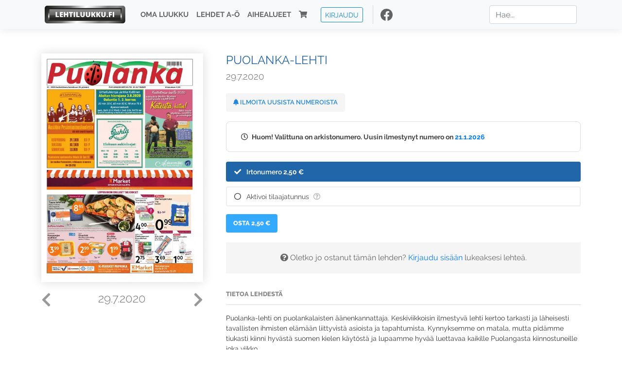

--- FILE ---
content_type: text/html; charset=UTF-8
request_url: https://www.lehtiluukku.fi/lehdet/puolanka-lehti/29.7.2020/251978.html
body_size: 17028
content:
<!DOCTYPE html>
<html lang="fi">
  <head>
    <meta charset="utf-8" />

    <script src="https://js.stripe.com/v3/"></script>

    <link rel="shortcut icon" href="/favicon.png" />
    <meta
      name="viewport"
      content="width=device-width, initial-scale=1, shrink-to-fit=no"
    />
    <meta name="theme-color" content="#fff" />
    <meta name="format-detection" content="telephone=no" />

    <meta name="description" content="Lue Puolanka-lehti netissä! Puolanka-lehti on puolankalaisten äänenkannattaja. Keskiviikkoisin ilmestyvä lehti kertoo tarkasti ja läheisesti tavallisten ihmisten elämään liittyvistä asioista ja tapahtumista. Kynnyksemme on matala, mutta pidämme tiukasti kiinni hyvästä suomen kielen käytöstä ja lupaamme hyvää luettavaa kaikille Puolangasta kiinnostuneille joka viikko.
www.puolankainfo.fi kertoo joka päivä tärkeimmät ja mielenkiintoisimmat sen hetkiset asiat ja uutiset.

www.puolankainfo.fi
Avainsanat: digilehti, näköislehti, irtonumero, tilaus, Puolanka-lehti" />

    <meta property="og:title" content="Puolanka-lehti 29.7.2020 - Lehtiluukku.fi" />
    <meta property="og:description" content="Lue Puolanka-lehti netissä! Puolanka-lehti on puolankalaisten äänenkannattaja. Keskiviikkoisin ilmestyvä lehti kertoo tarkasti ja läheisesti tavallisten ihmisten elämään liittyvistä asioista ja tapahtumista. Kynnyksemme on matala, mutta pidämme tiukasti kiinni hyvästä suomen kielen käytöstä ja lupaamme hyvää luettavaa kaikille Puolangasta kiinnostuneille joka viikko.
www.puolankainfo.fi kertoo joka päivä tärkeimmät ja mielenkiintoisimmat sen hetkiset asiat ja uutiset.

www.puolankainfo.fi
Avainsanat: digilehti, näköislehti, irtonumero, tilaus, Puolanka-lehti" />
        <meta property="og:image" content="https://covers.lehtiluukku.fi/some/cover/251978" />
         <meta property="og:url" content="https://www.lehtiluukku.fi/lehdet/puolanka-lehti/29.7.2020/251978.html?utm_source=lehtiluukku&utm_medium=share&utm_campaign=share" />
    
    <script>
      var ll_ts_layout =  null;
    </script>

    <link rel="stylesheet" href="/assets/fa/css/all.css" />
    <link href="/css/fonts.css" rel="stylesheet" type="text/css" />
    <link rel="stylesheet" href="/assets/bootstrap/css/bootstrap.min.css" />
    <script src="/assets/jquery/jquery-3.4.1.min.js"></script>

    <!-- <script src="https://cdnjs.cloudflare.com/ajax/libs/popper.js/1.14.7/umd/popper.min.js" integrity="sha384-UO2eT0CpHqdSJQ6hJty5KVphtPhzWj9WO1clHTMGa3JDZwrnQq4sF86dIHNDz0W1" crossorigin="anonymous"></script> -->
    <script
      src="https://cdnjs.cloudflare.com/ajax/libs/popper.js/1.16.1/umd/popper.min.js"
      integrity="sha512-ubuT8Z88WxezgSqf3RLuNi5lmjstiJcyezx34yIU2gAHonIi27Na7atqzUZCOoY4CExaoFumzOsFQ2Ch+I/HCw=="
      crossorigin="anonymous"
    ></script>

    <script src="/assets/bootstrap/js/bootstrap.min.js"></script>
    <script src="/js/jquery.bootstrap-autohidingnavbar.min.js"></script>
    <script src="/js/site.js?1010"></script>
    <script src="/js/jquery.unveil.js"></script>

    <link rel="stylesheet" href="/css/style.css?34" />

    <title>Puolanka-lehti 29.7.2020 - Lehtiluukku.fi</title>
    <link
      rel="stylesheet"
      href="/js/cookieconsent.css"
      media="print"
      onload="this.media='all'"
    />


<!-- Google tag (gtag.js) -->
<script async src="https://www.googletagmanager.com/gtag/js?id=G-7BEV4VF97D" type="text/plain" data-cookiecategory="analytics"></script>
<script>
  window.dataLayer = window.dataLayer || [];
  function gtag(){dataLayer.push(arguments);}
  gtag('js', new Date());

  gtag('config', 'G-7BEV4VF97D');
</script>



  </head>
  <body class="issue">
    <div class="site-wrapper">
           <div class="container-full navbar-container">

        <nav class="navbar fixed-top navbar-expand-md navbar-light bg-light">

          <div class='container'>

            <a class="navbar-brand" href="/"><img src='/img/logo_round.svg' alt='Lehtiluukku.fi' class='site-logo logo-compact'><img src='/img/top-logo-xl.png' alt='Lehtiluukku.fi' class='site-logo logo-full'></a>
            <button class="navbar-toggler" type="button" data-toggle="collapse" data-target="#navbarSupportedContent" aria-controls="navbarSupportedContent" aria-expanded="false" aria-label="Toggle navigation">
                <span class="navbar-toggler-icon"></span>
            </button>

            <div class="collapse navbar-collapse" id="navbarSupportedContent">
              <ul class="navbar-nav mr-auto">
                <li class="nav-item">
                  <a class="nav-link" href="/oma-luukku">Oma luukku</a>
                </li>
                <li class="nav-item">
                  <a class="nav-link" href="/lehdet">Lehdet A-Ö</a>
                </li>
                <li class="nav-item">
                  <a class="nav-link" href="/aihealueet">Aihealueet</a>
                </li>
                <li class="nav-item d-lg-none">
                  <a class="nav-link" href="/haku">Haku</a>
                </li>
                <li class="nav-item">
                  <a class="nav-link" href="/ostoskori"><span class='d-md-none'>Ostoskori &nbsp;</span><i class="fas fa-shopping-cart"></i><span class='cart-badge ll-badge' style='opacity: 0;'>0</span></a>
                </li>

                <li class="nav-item nav-item-button">
    <a href='/kirjaudu' class='btn btn-outline-primary btn-outline-ll btn-sm top-menu-login-button'>Kirjaudu</a>
</li>


                <li class='nav-item social'>
                  <a href='https://www.facebook.com/lehtiluukku.fi' target='_blank'><img src='/img/social_facebook_dark.svg'></a>
                </li>

              </ul>
              <form class="form-inline my-2 my-lg-0 d-none d-lg-block search-helper" data-title-id='430'>
                <input class="form-control mr-sm-2 search-input" type="search" placeholder="Hae..." aria-label="Haku">
                <div class="search-suggestions" style="display: none;">
                  <ul>
                  </ul>
                </div>
              </form>
            </div>

          </div>

        </nav>

    </div>

    <div class="navbar-spacer"></div>
       <div class='container single-issue'>      <div class="row">
        <div class="col-md-4">
          <div class='cover-area'>
            <a alt='Avaa lehti' href='/esikatselu/puolanka-lehti/29.7.2020/251978.html'>
              <div class='cover-container'>
                <img class='cover' src='https://covers.lehtiluukku.fi/ec/251/251978_big.jpg'>
                <div class='cover-shade'></div>
                <span style='opacity: 0;' class='btn btn-pri btn-ll uc cover-action-button'>Esikatselu</span>
              </div>
            </a>
            <div class='issue-number'>
              <a href='/lehdet/puolanka-lehti/5.8.2020/252526.html' class='issue-change issue-next'><i class="fas fa-chevron-left"></i></a>              <a href='/lehdet/puolanka-lehti/22.7.2020/251452.html' class='issue-change issue-prev'><i class="fas fa-chevron-right"></i></a>              <h1>29.7.2020</h1>
            </div>

          </div>
        </div>

        <div class='container section-divider d-md-none'></div>

        <div class="col-md-8 info-column">

          <h1 class='issue-title-name'>Puolanka-lehti</h1>
          <h2>29.7.2020</h2>

                    
                    <button class='btn btn-ll issue-action-button issue-main-action issue-notify-button ' data-title-id='430'>
            <span class='label-enable'><i class='fas fa-bell'></i> Ilmoita uusista numeroista</span>
            <span class='label-disable'><i class='fas fa-bell-slash'></i> Älä ilmoita uusista numeroista</span>
          </button>
          
          <div class='notice archived-issue-notice'><i class="icon far fa-clock"></i> Huom! Valittuna on arkistonumero. Uusin ilmestynyt numero on <a href='/lehdet/puolanka-lehti/21.1.2026/446919.html'>21.1.2026</a></div>

          <div class='purchase-options'>
            <ul class='purchase-products-options'><li  data-initial-choice="1" data-type='-1' data-type-arg='' data-button-label='Osta 2,50 €' ><div class='input'><i class='fas fa-check checked'></i><i class='far fa-circle unchecked'></i>&nbsp;</div>Irtonumero <span class='no-break'><span class='price'>2,50 &euro;</span></span></li><li data-href='/kirjaudu?r=%2Flehdet%2Fpuolanka-lehti'  data-type='code' data-type-arg='' data-button-label='Aktivoi' ><div class='input'><i class='fas fa-check checked'></i><i class='far fa-circle unchecked'></i>&nbsp;</div><script src='https://www.google.com/recaptcha/api.js?hl=fi' async defer></script>Aktivoi tilaajatunnus <a style="color: inherit;" href="/faq#mika-on-tilaajatunnus"><i title="Tilaajatunnus on tunnusluku tai asiakasnumero, jonka olet saanut lehden kustantajalta tilauksen aktivoimiseksi Lehtiluukussa. Lue lisää &quot;Usein kysytyt kysymykset&quot; -osiosta" class="icon far fa-question-circle"></i></a><div class='option-input ll-captcha-defer'><input placeholder='Syötä tilaajatunnus' type='text'></div><input type='hidden' class='ll-s-captcha' name='ll-s-captcha' value=''><div class='g-recaptcha' data-sitekey='6Ld5PsMUAAAAAJ1VEjI7t_SoYZ-Wg0vF4MecdJfa' data-callback='llSCaptchaCallback'></div></li></ul><div class='subscription-notice notice'><i class='icon info fas fa-info-circle'></i> Tilaus alkaa uusimmasta julkaistusta numerosta <a href='/lehdet/puolanka-lehti/21.1.2026/446919.html'>21.1.2026</a>.</div><button class='btn btn-ll issue-action-button subscribe-button' data-title-id='430' data-issue-id='251978'><span class='value'>Osta 2,50 €</span><span class='spinner-border spinner-border-sm' role='status'></span></button><div class='issue-subscriber-login faint-notice'><p><i class='fas fa-question-circle'></i> Oletko jo ostanut tämän lehden? <a href='/kirjaudu?r=%2Flehdet%2Fpuolanka-lehti%2F29.7.2020%2F251978.html' class=''>Kirjaudu sisään</a> lukeaksesi lehteä.</p></div>
          </div>


          <div class='tabs-container tabbed tabs-active info-widget'>
            <ul class='tabs'>
                            <li data-id='1'>Tietoa lehdestä</li>
            </ul>
                        <div class='tab-content tab-visible' data-id='1'>
              Puolanka-lehti on puolankalaisten äänenkannattaja. Keskiviikkoisin ilmestyvä lehti kertoo tarkasti ja läheisesti tavallisten ihmisten elämään liittyvistä asioista ja tapahtumista. Kynnyksemme on matala, mutta pidämme tiukasti kiinni hyvästä suomen kielen käytöstä ja lupaamme hyvää luettavaa kaikille Puolangasta kiinnostuneille joka viikko.<br>www.puolankainfo.fi kertoo joka päivä tärkeimmät ja mielenkiintoisimmat sen hetkiset asiat ja uutiset.<br><br><a href="http://www.puolankainfo.fi/"target="_blank">www.puolankainfo.fi</a>
            </div>
          </div>

          <div class='share-buttons'>
            <a href='https://www.facebook.com/sharer/sharer.php?u=https%3A%2F%2Fwww.lehtiluukku.fi%2Flehdet%2Fpuolanka-lehti%2F29.7.2020%2F251978.html%3Futm_source%3Dlehtiluukku%26utm_medium%3Dshare%26utm_campaign%3Dshare' target='_blank' onclick='return shareFB();'><img src='/img/social_facebook_dark.svg' style='width: 30px; height: 30px;'></a>
            <a href='https://www.twitter.com/share?url=https%3A%2F%2Fwww.lehtiluukku.fi%2Flehdet%2Fpuolanka-lehti%2F29.7.2020%2F251978.html%3Futm_source%3Dlehtiluukku%26utm_medium%3Dshare%26utm_campaign%3Dshare' target='_blank'><img src='/img/social_twitter.svg' style='width: 30px; height: 30px;'></a>
            <a href='mailto:?subject=&body=Lue%20Puolanka-lehti%2029.7.2020%20Lehtiluukkussa%3A%0Ahttps%3A%2F%2Fwww.lehtiluukku.fi%2Flehdet%2Fpuolanka-lehti%2F29.7.2020%2F251978.html'><img src='/img/social_mail.svg' style='width: 30px; height: 30px;'></a>
          </div>


          <div class='meta-data'>
            <h4>Julkaistu 29.7.2020</h4>
            <h4>Kustantaja: <a href="/kustantajat/kustannus-oy-puolangan-dtp">Kustannus Oy Puolangan DTP</a></h4>
          </div>

        </div>
      </div>

<script>


function shareFB() {

    var url = 'https://www.facebook.com/sharer.php?display=popup&u=' + window.location.href;


url = 'https://www.facebook.com/sharer.php?display=popup&u=https%3A%2F%2Fwww.lehtiluukku.fi%2Flehdet%2Fpuolanka-lehti%2F29.7.2020%2F251978.html%3Futm_source%3Dlehtiluukku%26utm_medium%3Dshare%26utm_campaign%3Dshare';


    var options = 'toolbar=0,status=0,resizable=1,width=626,height=436';
    window.open(url,'sharer',options);

    return false;

}

function llActivateSubscriptionCode(title, code, callback) {

  var body = $('<div></div>');

  var captcha = $('.ll-s-captcha').val();

  $.getJSON('/ajax?h=activate_code', {title: title, code: code, captcha: captcha})
  .done(function(data) {

    if (callback) callback();

    if (data.ok) {
      if (data.reload) {
        location.reload();
      } else if (data.redirect) {
        location = data.redirect;
      }

    } else {
      body.html(data.error);
      llModalAlert('Ilmoitus', body);
    }

    grecaptcha && grecaptcha.reset();
    $('.ll-captcha-defer').removeClass('ll-captcha-defer-show');
    $('.g-recaptcha').show();

  })
  .fail(function() {
    console.log('fail');
    llModalAlert('Kiitos!', body);
  })


}

$(function() {

  var notifyButton = $('button.issue-notify-button');
  var titleId = notifyButton.attr('data-title-id');
  var titleName = $('.issue-title-name').text().replace(/[\u00A0-\u9999<>\&]/gim, function(i) {
    return '&#'+i.charCodeAt(0)+';';
  });;
  notifyButton.on('click', function() {
    if (notifyButton.hasClass('enabled')) {
      $.getJSON('/ajax?h=set_notification', {'title_id': titleId, 'enable': 0})
      .done(function() {
        notifyButton.removeClass('enabled');        
      });
    } else {
      $.getJSON('/ajax?h=set_notification', {'title_id': titleId, 'enable': 1})
      .done(function(data) {
        if (data.ok) {
          notifyButton.addClass('enabled');
          llModalAlert('Kiitos!', 'Saat jatkossa sähköpostilla ilmoituksen lehden <b>' + titleName + '</b> uuden numeron ilmestymisestä.');
        } else {
          llNeedsLogin();
        }
      });
    }
  });

  var showLink =  $('a.show-subscription-options');
  showLink.on('click', function(e) {
    $('.subscription-options-wrapper').fadeIn();
    showLink.hide();
    return false;
  })


});


</script>
</div><div class='section-divider'></div><div class='container title-archive clearfix'><h1 class='mini-header'>Arkistonumerot</h1><div class='archive-section  expanded' ><ul class='archive-list clearfix'><li><a title='Avaa lehti' href='/lehdet/puolanka-lehti/21.1.2026/446919.html'><div class='cover-container'>  <img class='cover lazy' data-src='https://covers.lehtiluukku.fi/ec/446/446919.jpg'></div></a><div class='issue-number'>21.1.2026</div></li><li><a title='Avaa lehti' href='/lehdet/puolanka-lehti/14.1.2026/446030.html'><div class='cover-container'>  <img class='cover lazy' data-src='https://covers.lehtiluukku.fi/ec/446/446030.jpg'></div></a><div class='issue-number'>14.1.2026</div></li><li><a title='Avaa lehti' href='/lehdet/puolanka-lehti/8.1.2026/445364.html'><div class='cover-container'>  <img class='cover lazy' data-src='https://covers.lehtiluukku.fi/ec/445/445364.jpg'></div></a><div class='issue-number'>8.1.2026</div></li></ul></div><div class='archive-section-toggle  expanded' data-section-id='2025'>2025 <i class='fas fa-angle-right arr-right'></i><i class='fas fa-angle-down arr-down'></i></div><div class='archive-section collapsible expanded' data-section-id='2025'><ul class='archive-list clearfix'><li><a title='Avaa lehti' href='/lehdet/puolanka-lehti/31.12.2025/444680.html'><div class='cover-container'>  <img class='cover lazy' data-src='https://covers.lehtiluukku.fi/ec/444/444680.jpg'></div></a><div class='issue-number'>31.12.2025</div></li><li><a title='Avaa lehti' href='/lehdet/puolanka-lehti/17.12.2025/443329.html'><div class='cover-container'>  <img class='cover lazy' data-src='https://covers.lehtiluukku.fi/ec/443/443329.jpg'></div></a><div class='issue-number'>17.12.2025</div></li><li><a title='Avaa lehti' href='/lehdet/puolanka-lehti/10.12.2025/442062.html'><div class='cover-container'>  <img class='cover lazy' data-src='https://covers.lehtiluukku.fi/ec/442/442062.jpg'></div></a><div class='issue-number'>10.12.2025</div></li><li><a title='Avaa lehti' href='/lehdet/puolanka-lehti/3.12.2025/441182.html'><div class='cover-container'>  <img class='cover lazy' data-src='https://covers.lehtiluukku.fi/ec/441/441182.jpg'></div></a><div class='issue-number'>3.12.2025</div></li><li><a title='Avaa lehti' href='/lehdet/puolanka-lehti/26.11.2025/440348.html'><div class='cover-container'>  <img class='cover lazy' data-src='https://covers.lehtiluukku.fi/ec/440/440348.jpg'></div></a><div class='issue-number'>26.11.2025</div></li><li><a title='Avaa lehti' href='/lehdet/puolanka-lehti/19.11.2025/439444.html'><div class='cover-container'>  <img class='cover lazy' data-src='https://covers.lehtiluukku.fi/ec/439/439444.jpg'></div></a><div class='issue-number'>19.11.2025</div></li><li><a title='Avaa lehti' href='/lehdet/puolanka-lehti/12.11.2025/438625.html'><div class='cover-container'>  <img class='cover lazy' data-src='https://covers.lehtiluukku.fi/ec/438/438625.jpg'></div></a><div class='issue-number'>12.11.2025</div></li><li><a title='Avaa lehti' href='/lehdet/puolanka-lehti/5.11.2025/437797.html'><div class='cover-container'>  <img class='cover lazy' data-src='https://covers.lehtiluukku.fi/ec/437/437797.jpg'></div></a><div class='issue-number'>5.11.2025</div></li><li><a title='Avaa lehti' href='/lehdet/puolanka-lehti/29.10.2025/437069.html'><div class='cover-container'>  <img class='cover lazy' data-src='https://covers.lehtiluukku.fi/ec/437/437069.jpg'></div></a><div class='issue-number'>29.10.2025</div></li><li><a title='Avaa lehti' href='/lehdet/puolanka-lehti/22.10.2025/436264.html'><div class='cover-container'>  <img class='cover lazy' data-src='https://covers.lehtiluukku.fi/ec/436/436264.jpg'></div></a><div class='issue-number'>22.10.2025</div></li><li><a title='Avaa lehti' href='/lehdet/puolanka-lehti/15.10.2025/435445.html'><div class='cover-container'>  <img class='cover lazy' data-src='https://covers.lehtiluukku.fi/ec/435/435445.jpg'></div></a><div class='issue-number'>15.10.2025</div></li><li><a title='Avaa lehti' href='/lehdet/puolanka-lehti/8.10.2025/434601.html'><div class='cover-container'>  <img class='cover lazy' data-src='https://covers.lehtiluukku.fi/ec/434/434601.jpg'></div></a><div class='issue-number'>8.10.2025</div></li><li><a title='Avaa lehti' href='/lehdet/puolanka-lehti/1.10.2025/433725.html'><div class='cover-container'>  <img class='cover lazy' data-src='https://covers.lehtiluukku.fi/ec/433/433725.jpg'></div></a><div class='issue-number'>1.10.2025</div></li><li><a title='Avaa lehti' href='/lehdet/puolanka-lehti/24.9.2025/432912.html'><div class='cover-container'>  <img class='cover lazy' data-src='https://covers.lehtiluukku.fi/ec/432/432912.jpg'></div></a><div class='issue-number'>24.9.2025</div></li><li><a title='Avaa lehti' href='/lehdet/puolanka-lehti/17.9.2025/432117.html'><div class='cover-container'>  <img class='cover lazy' data-src='https://covers.lehtiluukku.fi/ec/432/432117.jpg'></div></a><div class='issue-number'>17.9.2025</div></li><li><a title='Avaa lehti' href='/lehdet/puolanka-lehti/10.9.2025/431138.html'><div class='cover-container'>  <img class='cover lazy' data-src='https://covers.lehtiluukku.fi/ec/431/431138.jpg'></div></a><div class='issue-number'>10.9.2025</div></li><li><a title='Avaa lehti' href='/lehdet/puolanka-lehti/3.9.2025/430219.html'><div class='cover-container'>  <img class='cover lazy' data-src='https://covers.lehtiluukku.fi/ec/430/430219.jpg'></div></a><div class='issue-number'>3.9.2025</div></li><li><a title='Avaa lehti' href='/lehdet/puolanka-lehti/27.8.2025/429416.html'><div class='cover-container'>  <img class='cover lazy' data-src='https://covers.lehtiluukku.fi/ec/429/429416.jpg'></div></a><div class='issue-number'>27.8.2025</div></li><li><a title='Avaa lehti' href='/lehdet/puolanka-lehti/20.8.2025/428588.html'><div class='cover-container'>  <img class='cover lazy' data-src='https://covers.lehtiluukku.fi/ec/428/428588.jpg'></div></a><div class='issue-number'>20.8.2025</div></li><li><a title='Avaa lehti' href='/lehdet/puolanka-lehti/13.8.2025/427761.html'><div class='cover-container'>  <img class='cover lazy' data-src='https://covers.lehtiluukku.fi/ec/427/427761.jpg'></div></a><div class='issue-number'>13.8.2025</div></li><li><a title='Avaa lehti' href='/lehdet/puolanka-lehti/6.8.2025/426998.html'><div class='cover-container'>  <img class='cover lazy' data-src='https://covers.lehtiluukku.fi/ec/426/426998.jpg'></div></a><div class='issue-number'>6.8.2025</div></li><li><a title='Avaa lehti' href='/lehdet/puolanka-lehti/30.7.2025/426251.html'><div class='cover-container'>  <img class='cover lazy' data-src='https://covers.lehtiluukku.fi/ec/426/426251.jpg'></div></a><div class='issue-number'>30.7.2025</div></li><li><a title='Avaa lehti' href='/lehdet/puolanka-lehti/23.7.2025/425512.html'><div class='cover-container'>  <img class='cover lazy' data-src='https://covers.lehtiluukku.fi/ec/425/425512.jpg'></div></a><div class='issue-number'>23.7.2025</div></li><li><a title='Avaa lehti' href='/lehdet/puolanka-lehti/16.7.2025/424807.html'><div class='cover-container'>  <img class='cover lazy' data-src='https://covers.lehtiluukku.fi/ec/424/424807.jpg'></div></a><div class='issue-number'>16.7.2025</div></li><li><a title='Avaa lehti' href='/lehdet/puolanka-lehti/9.7.2025/424062.html'><div class='cover-container'>  <img class='cover lazy' data-src='https://covers.lehtiluukku.fi/ec/424/424062.jpg'></div></a><div class='issue-number'>9.7.2025</div></li><li><a title='Avaa lehti' href='/lehdet/puolanka-lehti/2.7.2025/423279.html'><div class='cover-container'>  <img class='cover lazy' data-src='https://covers.lehtiluukku.fi/ec/423/423279.jpg'></div></a><div class='issue-number'>2.7.2025</div></li><li><a title='Avaa lehti' href='/lehdet/puolanka-lehti/25.6.2025/422520.html'><div class='cover-container'>  <img class='cover lazy' data-src='https://covers.lehtiluukku.fi/ec/422/422520.jpg'></div></a><div class='issue-number'>25.6.2025</div></li><li><a title='Avaa lehti' href='/lehdet/puolanka-lehti/18.6.2025/421868.html'><div class='cover-container'>  <img class='cover lazy' data-src='https://covers.lehtiluukku.fi/ec/421/421868.jpg'></div></a><div class='issue-number'>18.6.2025</div></li><li><a title='Avaa lehti' href='/lehdet/puolanka-lehti/11.6.2025/421014.html'><div class='cover-container'>  <img class='cover lazy' data-src='https://covers.lehtiluukku.fi/ec/421/421014.jpg'></div></a><div class='issue-number'>11.6.2025</div></li><li><a title='Avaa lehti' href='/lehdet/puolanka-lehti/4.6.2025/420080.html'><div class='cover-container'>  <img class='cover lazy' data-src='https://covers.lehtiluukku.fi/ec/420/420080.jpg'></div></a><div class='issue-number'>4.6.2025</div></li><li><a title='Avaa lehti' href='/lehdet/puolanka-lehti/28.5.2025/419397.html'><div class='cover-container'>  <img class='cover lazy' data-src='https://covers.lehtiluukku.fi/ec/419/419397.jpg'></div></a><div class='issue-number'>28.5.2025</div></li><li><a title='Avaa lehti' href='/lehdet/puolanka-lehti/21.5.2025/418544.html'><div class='cover-container'>  <img class='cover lazy' data-src='https://covers.lehtiluukku.fi/ec/418/418544.jpg'></div></a><div class='issue-number'>21.5.2025</div></li><li><a title='Avaa lehti' href='/lehdet/puolanka-lehti/14.5.2025/417705.html'><div class='cover-container'>  <img class='cover lazy' data-src='https://covers.lehtiluukku.fi/ec/417/417705.jpg'></div></a><div class='issue-number'>14.5.2025</div></li><li><a title='Avaa lehti' href='/lehdet/puolanka-lehti/7.5.2025/416925.html'><div class='cover-container'>  <img class='cover lazy' data-src='https://covers.lehtiluukku.fi/ec/416/416925.jpg'></div></a><div class='issue-number'>7.5.2025</div></li><li><a title='Avaa lehti' href='/lehdet/puolanka-lehti/30.4.2025/416359.html'><div class='cover-container'>  <img class='cover lazy' data-src='https://covers.lehtiluukku.fi/ec/416/416359.jpg'></div></a><div class='issue-number'>30.4.2025</div></li><li><a title='Avaa lehti' href='/lehdet/puolanka-lehti/24.4.2025/415767.html'><div class='cover-container'>  <img class='cover lazy' data-src='https://covers.lehtiluukku.fi/ec/415/415767.jpg'></div></a><div class='issue-number'>24.4.2025</div></li><li><a title='Avaa lehti' href='/lehdet/puolanka-lehti/16.4.2025/415095.html'><div class='cover-container'>  <img class='cover lazy' data-src='https://covers.lehtiluukku.fi/ec/415/415095.jpg'></div></a><div class='issue-number'>16.4.2025</div></li><li><a title='Avaa lehti' href='/lehdet/puolanka-lehti/9.4.2025/414327.html'><div class='cover-container'>  <img class='cover lazy' data-src='https://covers.lehtiluukku.fi/ec/414/414327.jpg'></div></a><div class='issue-number'>9.4.2025</div></li><li><a title='Avaa lehti' href='/lehdet/puolanka-lehti/2.4.2025/413539.html'><div class='cover-container'>  <img class='cover lazy' data-src='https://covers.lehtiluukku.fi/ec/413/413539.jpg'></div></a><div class='issue-number'>2.4.2025</div></li><li><a title='Avaa lehti' href='/lehdet/puolanka-lehti/26.3.2025/412778.html'><div class='cover-container'>  <img class='cover lazy' data-src='https://covers.lehtiluukku.fi/ec/412/412778.jpg'></div></a><div class='issue-number'>26.3.2025</div></li><li><a title='Avaa lehti' href='/lehdet/puolanka-lehti/19.3.2025/412022.html'><div class='cover-container'>  <img class='cover lazy' data-src='https://covers.lehtiluukku.fi/ec/412/412022.jpg'></div></a><div class='issue-number'>19.3.2025</div></li><li><a title='Avaa lehti' href='/lehdet/puolanka-lehti/12.3.2025/411295.html'><div class='cover-container'>  <img class='cover lazy' data-src='https://covers.lehtiluukku.fi/ec/411/411295.jpg'></div></a><div class='issue-number'>12.3.2025</div></li><li><a title='Avaa lehti' href='/lehdet/puolanka-lehti/5.3.2025/410552.html'><div class='cover-container'>  <img class='cover lazy' data-src='https://covers.lehtiluukku.fi/ec/410/410552.jpg'></div></a><div class='issue-number'>5.3.2025</div></li><li><a title='Avaa lehti' href='/lehdet/puolanka-lehti/26.2.2025/409823.html'><div class='cover-container'>  <img class='cover lazy' data-src='https://covers.lehtiluukku.fi/ec/409/409823.jpg'></div></a><div class='issue-number'>26.2.2025</div></li><li><a title='Avaa lehti' href='/lehdet/puolanka-lehti/19.2.2025/409100.html'><div class='cover-container'>  <img class='cover lazy' data-src='https://covers.lehtiluukku.fi/ec/409/409100.jpg'></div></a><div class='issue-number'>19.2.2025</div></li><li><a title='Avaa lehti' href='/lehdet/puolanka-lehti/12.2.2025/405491.html'><div class='cover-container'>  <img class='cover lazy' data-src='https://covers.lehtiluukku.fi/ec/405/405491.jpg'></div></a><div class='issue-number'>12.2.2025</div></li><li><a title='Avaa lehti' href='/lehdet/puolanka-lehti/5.2.2025/404754.html'><div class='cover-container'>  <img class='cover lazy' data-src='https://covers.lehtiluukku.fi/ec/404/404754.jpg'></div></a><div class='issue-number'>5.2.2025</div></li><li><a title='Avaa lehti' href='/lehdet/puolanka-lehti/29.1.2025/404028.html'><div class='cover-container'>  <img class='cover lazy' data-src='https://covers.lehtiluukku.fi/ec/404/404028.jpg'></div></a><div class='issue-number'>29.1.2025</div></li><li><a title='Avaa lehti' href='/lehdet/puolanka-lehti/22.1.2025/403234.html'><div class='cover-container'>  <img class='cover lazy' data-src='https://covers.lehtiluukku.fi/ec/403/403234.jpg'></div></a><div class='issue-number'>22.1.2025</div></li><li><a title='Avaa lehti' href='/lehdet/puolanka-lehti/15.1.2025/402508.html'><div class='cover-container'>  <img class='cover lazy' data-src='https://covers.lehtiluukku.fi/ec/402/402508.jpg'></div></a><div class='issue-number'>15.1.2025</div></li><li><a title='Avaa lehti' href='/lehdet/puolanka-lehti/9.1.2025/401863.html'><div class='cover-container'>  <img class='cover lazy' data-src='https://covers.lehtiluukku.fi/ec/401/401863.jpg'></div></a><div class='issue-number'>9.1.2025</div></li><li><a title='Avaa lehti' href='/lehdet/puolanka-lehti/2.1.2025/401083.html'><div class='cover-container'>  <img class='cover lazy' data-src='https://covers.lehtiluukku.fi/ec/401/401083.jpg'></div></a><div class='issue-number'>2.1.2025</div></li></ul></div><div class='archive-section-toggle  expanded' data-section-id='2024'>2024 <i class='fas fa-angle-right arr-right'></i><i class='fas fa-angle-down arr-down'></i></div><div class='archive-section collapsible expanded' data-section-id='2024'><ul class='archive-list clearfix'><li><a title='Avaa lehti' href='/lehdet/puolanka-lehti/18.12.2024/400045.html'><div class='cover-container'>  <img class='cover lazy' data-src='https://covers.lehtiluukku.fi/ec/400/400045.jpg'></div></a><div class='issue-number'>18.12.2024</div></li><li><a title='Avaa lehti' href='/lehdet/puolanka-lehti/11.12.2024/399281.html'><div class='cover-container'>  <img class='cover lazy' data-src='https://covers.lehtiluukku.fi/ec/399/399281.jpg'></div></a><div class='issue-number'>11.12.2024</div></li><li><a title='Avaa lehti' href='/lehdet/puolanka-lehti/4.12.2024/398586.html'><div class='cover-container'>  <img class='cover lazy' data-src='https://covers.lehtiluukku.fi/ec/398/398586.jpg'></div></a><div class='issue-number'>4.12.2024</div></li><li><a title='Avaa lehti' href='/lehdet/puolanka-lehti/27.11.2024/397828.html'><div class='cover-container'>  <img class='cover lazy' data-src='https://covers.lehtiluukku.fi/ec/397/397828.jpg'></div></a><div class='issue-number'>27.11.2024</div></li><li><a title='Avaa lehti' href='/lehdet/puolanka-lehti/20.11.2024/397029.html'><div class='cover-container'>  <img class='cover lazy' data-src='https://covers.lehtiluukku.fi/ec/397/397029.jpg'></div></a><div class='issue-number'>20.11.2024</div></li><li><a title='Avaa lehti' href='/lehdet/puolanka-lehti/13.11.2024/396271.html'><div class='cover-container'>  <img class='cover lazy' data-src='https://covers.lehtiluukku.fi/ec/396/396271.jpg'></div></a><div class='issue-number'>13.11.2024</div></li><li><a title='Avaa lehti' href='/lehdet/puolanka-lehti/6.11.2024/395518.html'><div class='cover-container'>  <img class='cover lazy' data-src='https://covers.lehtiluukku.fi/ec/395/395518.jpg'></div></a><div class='issue-number'>6.11.2024</div></li><li><a title='Avaa lehti' href='/lehdet/puolanka-lehti/30.10.2024/394799.html'><div class='cover-container'>  <img class='cover lazy' data-src='https://covers.lehtiluukku.fi/ec/394/394799.jpg'></div></a><div class='issue-number'>30.10.2024</div></li><li><a title='Avaa lehti' href='/lehdet/puolanka-lehti/23.10.2024/394054.html'><div class='cover-container'>  <img class='cover lazy' data-src='https://covers.lehtiluukku.fi/ec/394/394054.jpg'></div></a><div class='issue-number'>23.10.2024</div></li><li><a title='Avaa lehti' href='/lehdet/puolanka-lehti/16.10.2024/393303.html'><div class='cover-container'>  <img class='cover lazy' data-src='https://covers.lehtiluukku.fi/ec/393/393303.jpg'></div></a><div class='issue-number'>16.10.2024</div></li><li><a title='Avaa lehti' href='/lehdet/puolanka-lehti/9.10.2024/392578.html'><div class='cover-container'>  <img class='cover lazy' data-src='https://covers.lehtiluukku.fi/ec/392/392578.jpg'></div></a><div class='issue-number'>9.10.2024</div></li><li><a title='Avaa lehti' href='/lehdet/puolanka-lehti/2.10.2024/391799.html'><div class='cover-container'>  <img class='cover lazy' data-src='https://covers.lehtiluukku.fi/ec/391/391799.jpg'></div></a><div class='issue-number'>2.10.2024</div></li><li><a title='Avaa lehti' href='/lehdet/puolanka-lehti/25.9.2024/391031.html'><div class='cover-container'>  <img class='cover lazy' data-src='https://covers.lehtiluukku.fi/ec/391/391031.jpg'></div></a><div class='issue-number'>25.9.2024</div></li><li><a title='Avaa lehti' href='/lehdet/puolanka-lehti/18.9.2024/390282.html'><div class='cover-container'>  <img class='cover lazy' data-src='https://covers.lehtiluukku.fi/ec/390/390282.jpg'></div></a><div class='issue-number'>18.9.2024</div></li><li><a title='Avaa lehti' href='/lehdet/puolanka-lehti/11.9.2024/389536.html'><div class='cover-container'>  <img class='cover lazy' data-src='https://covers.lehtiluukku.fi/ec/389/389536.jpg'></div></a><div class='issue-number'>11.9.2024</div></li><li><a title='Avaa lehti' href='/lehdet/puolanka-lehti/4.9.2024/388779.html'><div class='cover-container'>  <img class='cover lazy' data-src='https://covers.lehtiluukku.fi/ec/388/388779.jpg'></div></a><div class='issue-number'>4.9.2024</div></li><li><a title='Avaa lehti' href='/lehdet/puolanka-lehti/28.8.2024/388041.html'><div class='cover-container'>  <img class='cover lazy' data-src='https://covers.lehtiluukku.fi/ec/388/388041.jpg'></div></a><div class='issue-number'>28.8.2024</div></li><li><a title='Avaa lehti' href='/lehdet/puolanka-lehti/21.8.2024/387294.html'><div class='cover-container'>  <img class='cover lazy' data-src='https://covers.lehtiluukku.fi/ec/387/387294.jpg'></div></a><div class='issue-number'>21.8.2024</div></li><li><a title='Avaa lehti' href='/lehdet/puolanka-lehti/14.8.2024/386581.html'><div class='cover-container'>  <img class='cover lazy' data-src='https://covers.lehtiluukku.fi/ec/386/386581.jpg'></div></a><div class='issue-number'>14.8.2024</div></li><li><a title='Avaa lehti' href='/lehdet/puolanka-lehti/7.8.2024/385843.html'><div class='cover-container'>  <img class='cover lazy' data-src='https://covers.lehtiluukku.fi/ec/385/385843.jpg'></div></a><div class='issue-number'>7.8.2024</div></li><li><a title='Avaa lehti' href='/lehdet/puolanka-lehti/31.7.2024/385155.html'><div class='cover-container'>  <img class='cover lazy' data-src='https://covers.lehtiluukku.fi/ec/385/385155.jpg'></div></a><div class='issue-number'>31.7.2024</div></li><li><a title='Avaa lehti' href='/lehdet/puolanka-lehti/24.7.2024/384501.html'><div class='cover-container'>  <img class='cover lazy' data-src='https://covers.lehtiluukku.fi/ec/384/384501.jpg'></div></a><div class='issue-number'>24.7.2024</div></li><li><a title='Avaa lehti' href='/lehdet/puolanka-lehti/17.7.2024/383835.html'><div class='cover-container'>  <img class='cover lazy' data-src='https://covers.lehtiluukku.fi/ec/383/383835.jpg'></div></a><div class='issue-number'>17.7.2024</div></li><li><a title='Avaa lehti' href='/lehdet/puolanka-lehti/10.7.2024/383163.html'><div class='cover-container'>  <img class='cover lazy' data-src='https://covers.lehtiluukku.fi/ec/383/383163.jpg'></div></a><div class='issue-number'>10.7.2024</div></li><li><a title='Avaa lehti' href='/lehdet/puolanka-lehti/3.7.2024/382466.html'><div class='cover-container'>  <img class='cover lazy' data-src='https://covers.lehtiluukku.fi/ec/382/382466.jpg'></div></a><div class='issue-number'>3.7.2024</div></li><li><a title='Avaa lehti' href='/lehdet/puolanka-lehti/26.6.2024/381774.html'><div class='cover-container'>  <img class='cover lazy' data-src='https://covers.lehtiluukku.fi/ec/381/381774.jpg'></div></a><div class='issue-number'>26.6.2024</div></li><li><a title='Avaa lehti' href='/lehdet/puolanka-lehti/19.6.2024/381152.html'><div class='cover-container'>  <img class='cover lazy' data-src='https://covers.lehtiluukku.fi/ec/381/381152.jpg'></div></a><div class='issue-number'>19.6.2024</div></li><li><a title='Avaa lehti' href='/lehdet/puolanka-lehti/12.6.2024/380407.html'><div class='cover-container'>  <img class='cover lazy' data-src='https://covers.lehtiluukku.fi/ec/380/380407.jpg'></div></a><div class='issue-number'>12.6.2024</div></li><li><a title='Avaa lehti' href='/lehdet/puolanka-lehti/5.6.2024/379656.html'><div class='cover-container'>  <img class='cover lazy' data-src='https://covers.lehtiluukku.fi/ec/379/379656.jpg'></div></a><div class='issue-number'>5.6.2024</div></li><li><a title='Avaa lehti' href='/lehdet/puolanka-lehti/29.5.2024/378886.html'><div class='cover-container'>  <img class='cover lazy' data-src='https://covers.lehtiluukku.fi/ec/378/378886.jpg'></div></a><div class='issue-number'>29.5.2024</div></li><li><a title='Avaa lehti' href='/lehdet/puolanka-lehti/22.5.2024/378098.html'><div class='cover-container'>  <img class='cover lazy' data-src='https://covers.lehtiluukku.fi/ec/378/378098.jpg'></div></a><div class='issue-number'>22.5.2024</div></li><li><a title='Avaa lehti' href='/lehdet/puolanka-lehti/15.5.2024/377301.html'><div class='cover-container'>  <img class='cover lazy' data-src='https://covers.lehtiluukku.fi/ec/377/377301.jpg'></div></a><div class='issue-number'>15.5.2024</div></li><li><a title='Avaa lehti' href='/lehdet/puolanka-lehti/8.5.2024/376644.html'><div class='cover-container'>  <img class='cover lazy' data-src='https://covers.lehtiluukku.fi/ec/376/376644.jpg'></div></a><div class='issue-number'>8.5.2024</div></li><li><a title='Avaa lehti' href='/lehdet/puolanka-lehti/1.5.2024/376019.html'><div class='cover-container'>  <img class='cover lazy' data-src='https://covers.lehtiluukku.fi/ec/376/376019.jpg'></div></a><div class='issue-number'>1.5.2024</div></li><li><a title='Avaa lehti' href='/lehdet/puolanka-lehti/24.4.2024/375239.html'><div class='cover-container'>  <img class='cover lazy' data-src='https://covers.lehtiluukku.fi/ec/375/375239.jpg'></div></a><div class='issue-number'>24.4.2024</div></li><li><a title='Avaa lehti' href='/lehdet/puolanka-lehti/17.4.2024/374353.html'><div class='cover-container'>  <img class='cover lazy' data-src='https://covers.lehtiluukku.fi/ec/374/374353.jpg'></div></a><div class='issue-number'>17.4.2024</div></li><li><a title='Avaa lehti' href='/lehdet/puolanka-lehti/10.4.2024/373720.html'><div class='cover-container'>  <img class='cover lazy' data-src='https://covers.lehtiluukku.fi/ec/373/373720.jpg'></div></a><div class='issue-number'>10.4.2024</div></li><li><a title='Avaa lehti' href='/lehdet/puolanka-lehti/4.4.2024/373243.html'><div class='cover-container'>  <img class='cover lazy' data-src='https://covers.lehtiluukku.fi/ec/373/373243.jpg'></div></a><div class='issue-number'>4.4.2024</div></li><li><a title='Avaa lehti' href='/lehdet/puolanka-lehti/27.3.2024/372584.html'><div class='cover-container'>  <img class='cover lazy' data-src='https://covers.lehtiluukku.fi/ec/372/372584.jpg'></div></a><div class='issue-number'>27.3.2024</div></li><li><a title='Avaa lehti' href='/lehdet/puolanka-lehti/20.3.2024/371965.html'><div class='cover-container'>  <img class='cover lazy' data-src='https://covers.lehtiluukku.fi/ec/371/371965.jpg'></div></a><div class='issue-number'>20.3.2024</div></li><li><a title='Avaa lehti' href='/lehdet/puolanka-lehti/13.3.2024/371359.html'><div class='cover-container'>  <img class='cover lazy' data-src='https://covers.lehtiluukku.fi/ec/371/371359.jpg'></div></a><div class='issue-number'>13.3.2024</div></li><li><a title='Avaa lehti' href='/lehdet/puolanka-lehti/6.3.2024/370727.html'><div class='cover-container'>  <img class='cover lazy' data-src='https://covers.lehtiluukku.fi/ec/370/370727.jpg'></div></a><div class='issue-number'>6.3.2024</div></li><li><a title='Avaa lehti' href='/lehdet/puolanka-lehti/28.2.2024/370105.html'><div class='cover-container'>  <img class='cover lazy' data-src='https://covers.lehtiluukku.fi/ec/370/370105.jpg'></div></a><div class='issue-number'>28.2.2024</div></li><li><a title='Avaa lehti' href='/lehdet/puolanka-lehti/21.2.2024/369503.html'><div class='cover-container'>  <img class='cover lazy' data-src='https://covers.lehtiluukku.fi/ec/369/369503.jpg'></div></a><div class='issue-number'>21.2.2024</div></li><li><a title='Avaa lehti' href='/lehdet/puolanka-lehti/14.2.2024/368873.html'><div class='cover-container'>  <img class='cover lazy' data-src='https://covers.lehtiluukku.fi/ec/368/368873.jpg'></div></a><div class='issue-number'>14.2.2024</div></li><li><a title='Avaa lehti' href='/lehdet/puolanka-lehti/7.2.2024/368245.html'><div class='cover-container'>  <img class='cover lazy' data-src='https://covers.lehtiluukku.fi/ec/368/368245.jpg'></div></a><div class='issue-number'>7.2.2024</div></li><li><a title='Avaa lehti' href='/lehdet/puolanka-lehti/31.1.2024/367616.html'><div class='cover-container'>  <img class='cover lazy' data-src='https://covers.lehtiluukku.fi/ec/367/367616.jpg'></div></a><div class='issue-number'>31.1.2024</div></li><li><a title='Avaa lehti' href='/lehdet/puolanka-lehti/24.1.2024/367015.html'><div class='cover-container'>  <img class='cover lazy' data-src='https://covers.lehtiluukku.fi/ec/367/367015.jpg'></div></a><div class='issue-number'>24.1.2024</div></li><li><a title='Avaa lehti' href='/lehdet/puolanka-lehti/17.1.2024/366394.html'><div class='cover-container'>  <img class='cover lazy' data-src='https://covers.lehtiluukku.fi/ec/366/366394.jpg'></div></a><div class='issue-number'>17.1.2024</div></li><li><a title='Avaa lehti' href='/lehdet/puolanka-lehti/10.1.2024/365678.html'><div class='cover-container'>  <img class='cover lazy' data-src='https://covers.lehtiluukku.fi/ec/365/365678.jpg'></div></a><div class='issue-number'>10.1.2024</div></li><li><a title='Avaa lehti' href='/lehdet/puolanka-lehti/4.1.2024/365248.html'><div class='cover-container'>  <img class='cover lazy' data-src='https://covers.lehtiluukku.fi/ec/365/365248.jpg'></div></a><div class='issue-number'>4.1.2024</div></li></ul></div><div class='archive-section-toggle  expanded' data-section-id='2023'>2023 <i class='fas fa-angle-right arr-right'></i><i class='fas fa-angle-down arr-down'></i></div><div class='archive-section collapsible expanded' data-section-id='2023'><ul class='archive-list clearfix'><li><a title='Avaa lehti' href='/lehdet/puolanka-lehti/28.12.2023/364756.html'><div class='cover-container'>  <img class='cover lazy' data-src='https://covers.lehtiluukku.fi/ec/364/364756.jpg'></div></a><div class='issue-number'>28.12.2023</div></li><li><a title='Avaa lehti' href='/lehdet/puolanka-lehti/20.12.2023/364172.html'><div class='cover-container'>  <img class='cover lazy' data-src='https://covers.lehtiluukku.fi/ec/364/364172.jpg'></div></a><div class='issue-number'>20.12.2023</div></li><li><a title='Avaa lehti' href='/lehdet/puolanka-lehti/13.12.2023/363520.html'><div class='cover-container'>  <img class='cover lazy' data-src='https://covers.lehtiluukku.fi/ec/363/363520.jpg'></div></a><div class='issue-number'>13.12.2023</div></li><li><a title='Avaa lehti' href='/lehdet/puolanka-lehti/6.12.2023/362931.html'><div class='cover-container'>  <img class='cover lazy' data-src='https://covers.lehtiluukku.fi/ec/362/362931.jpg'></div></a><div class='issue-number'>6.12.2023</div></li><li><a title='Avaa lehti' href='/lehdet/puolanka-lehti/29.11.2023/362244.html'><div class='cover-container'>  <img class='cover lazy' data-src='https://covers.lehtiluukku.fi/ec/362/362244.jpg'></div></a><div class='issue-number'>29.11.2023</div></li><li><a title='Avaa lehti' href='/lehdet/puolanka-lehti/22.11.2023/361590.html'><div class='cover-container'>  <img class='cover lazy' data-src='https://covers.lehtiluukku.fi/ec/361/361590.jpg'></div></a><div class='issue-number'>22.11.2023</div></li><li><a title='Avaa lehti' href='/lehdet/puolanka-lehti/15.11.2023/360898.html'><div class='cover-container'>  <img class='cover lazy' data-src='https://covers.lehtiluukku.fi/ec/360/360898.jpg'></div></a><div class='issue-number'>15.11.2023</div></li><li><a title='Avaa lehti' href='/lehdet/puolanka-lehti/8.11.2023/360230.html'><div class='cover-container'>  <img class='cover lazy' data-src='https://covers.lehtiluukku.fi/ec/360/360230.jpg'></div></a><div class='issue-number'>8.11.2023</div></li><li><a title='Avaa lehti' href='/lehdet/puolanka-lehti/1.11.2023/359604.html'><div class='cover-container'>  <img class='cover lazy' data-src='https://covers.lehtiluukku.fi/ec/359/359604.jpg'></div></a><div class='issue-number'>1.11.2023</div></li><li><a title='Avaa lehti' href='/lehdet/puolanka-lehti/25.10.2023/358925.html'><div class='cover-container'>  <img class='cover lazy' data-src='https://covers.lehtiluukku.fi/ec/358/358925.jpg'></div></a><div class='issue-number'>25.10.2023</div></li><li><a title='Avaa lehti' href='/lehdet/puolanka-lehti/18.10.2023/358273.html'><div class='cover-container'>  <img class='cover lazy' data-src='https://covers.lehtiluukku.fi/ec/358/358273.jpg'></div></a><div class='issue-number'>18.10.2023</div></li><li><a title='Avaa lehti' href='/lehdet/puolanka-lehti/11.10.2023/357647.html'><div class='cover-container'>  <img class='cover lazy' data-src='https://covers.lehtiluukku.fi/ec/357/357647.jpg'></div></a><div class='issue-number'>11.10.2023</div></li><li><a title='Avaa lehti' href='/lehdet/puolanka-lehti/4.10.2023/356972.html'><div class='cover-container'>  <img class='cover lazy' data-src='https://covers.lehtiluukku.fi/ec/356/356972.jpg'></div></a><div class='issue-number'>4.10.2023</div></li><li><a title='Avaa lehti' href='/lehdet/puolanka-lehti/27.9.2023/355636.html'><div class='cover-container'>  <img class='cover lazy' data-src='https://covers.lehtiluukku.fi/ec/355/355636.jpg'></div></a><div class='issue-number'>27.9.2023</div></li><li><a title='Avaa lehti' href='/lehdet/puolanka-lehti/20.9.2023/354887.html'><div class='cover-container'>  <img class='cover lazy' data-src='https://covers.lehtiluukku.fi/ec/354/354887.jpg'></div></a><div class='issue-number'>20.9.2023</div></li><li><a title='Avaa lehti' href='/lehdet/puolanka-lehti/13.9.2023/354263.html'><div class='cover-container'>  <img class='cover lazy' data-src='https://covers.lehtiluukku.fi/ec/354/354263.jpg'></div></a><div class='issue-number'>13.9.2023</div></li><li><a title='Avaa lehti' href='/lehdet/puolanka-lehti/6.9.2023/353612.html'><div class='cover-container'>  <img class='cover lazy' data-src='https://covers.lehtiluukku.fi/ec/353/353612.jpg'></div></a><div class='issue-number'>6.9.2023</div></li><li><a title='Avaa lehti' href='/lehdet/puolanka-lehti/30.8.2023/352903.html'><div class='cover-container'>  <img class='cover lazy' data-src='https://covers.lehtiluukku.fi/ec/352/352903.jpg'></div></a><div class='issue-number'>30.8.2023</div></li><li><a title='Avaa lehti' href='/lehdet/puolanka-lehti/23.8.2023/352271.html'><div class='cover-container'>  <img class='cover lazy' data-src='https://covers.lehtiluukku.fi/ec/352/352271.jpg'></div></a><div class='issue-number'>23.8.2023</div></li><li><a title='Avaa lehti' href='/lehdet/puolanka-lehti/16.8.2023/351524.html'><div class='cover-container'>  <img class='cover lazy' data-src='https://covers.lehtiluukku.fi/ec/351/351524.jpg'></div></a><div class='issue-number'>16.8.2023</div></li><li><a title='Avaa lehti' href='/lehdet/puolanka-lehti/9.8.2023/350884.html'><div class='cover-container'>  <img class='cover lazy' data-src='https://covers.lehtiluukku.fi/ec/350/350884.jpg'></div></a><div class='issue-number'>9.8.2023</div></li><li><a title='Avaa lehti' href='/lehdet/puolanka-lehti/2.8.2023/350271.html'><div class='cover-container'>  <img class='cover lazy' data-src='https://covers.lehtiluukku.fi/ec/350/350271.jpg'></div></a><div class='issue-number'>2.8.2023</div></li><li><a title='Avaa lehti' href='/lehdet/puolanka-lehti/26.7.2023/349706.html'><div class='cover-container'>  <img class='cover lazy' data-src='https://covers.lehtiluukku.fi/ec/349/349706.jpg'></div></a><div class='issue-number'>26.7.2023</div></li><li><a title='Avaa lehti' href='/lehdet/puolanka-lehti/19.7.2023/349131.html'><div class='cover-container'>  <img class='cover lazy' data-src='https://covers.lehtiluukku.fi/ec/349/349131.jpg'></div></a><div class='issue-number'>19.7.2023</div></li><li><a title='Avaa lehti' href='/lehdet/puolanka-lehti/12.7.2023/348573.html'><div class='cover-container'>  <img class='cover lazy' data-src='https://covers.lehtiluukku.fi/ec/348/348573.jpg'></div></a><div class='issue-number'>12.7.2023</div></li><li><a title='Avaa lehti' href='/lehdet/puolanka-lehti/5.7.2023/347979.html'><div class='cover-container'>  <img class='cover lazy' data-src='https://covers.lehtiluukku.fi/ec/347/347979.jpg'></div></a><div class='issue-number'>5.7.2023</div></li><li><a title='Avaa lehti' href='/lehdet/puolanka-lehti/28.6.2023/347406.html'><div class='cover-container'>  <img class='cover lazy' data-src='https://covers.lehtiluukku.fi/ec/347/347406.jpg'></div></a><div class='issue-number'>28.6.2023</div></li><li><a title='Avaa lehti' href='/lehdet/puolanka-lehti/21.6.2023/346858.html'><div class='cover-container'>  <img class='cover lazy' data-src='https://covers.lehtiluukku.fi/ec/346/346858.jpg'></div></a><div class='issue-number'>21.6.2023</div></li><li><a title='Avaa lehti' href='/lehdet/puolanka-lehti/14.6.2023/346236.html'><div class='cover-container'>  <img class='cover lazy' data-src='https://covers.lehtiluukku.fi/ec/346/346236.jpg'></div></a><div class='issue-number'>14.6.2023</div></li><li><a title='Avaa lehti' href='/lehdet/puolanka-lehti/7.6.2023/345562.html'><div class='cover-container'>  <img class='cover lazy' data-src='https://covers.lehtiluukku.fi/ec/345/345562.jpg'></div></a><div class='issue-number'>7.6.2023</div></li><li><a title='Avaa lehti' href='/lehdet/puolanka-lehti/31.5.2023/344901.html'><div class='cover-container'>  <img class='cover lazy' data-src='https://covers.lehtiluukku.fi/ec/344/344901.jpg'></div></a><div class='issue-number'>31.5.2023</div></li><li><a title='Avaa lehti' href='/lehdet/puolanka-lehti/24.5.2023/344259.html'><div class='cover-container'>  <img class='cover lazy' data-src='https://covers.lehtiluukku.fi/ec/344/344259.jpg'></div></a><div class='issue-number'>24.5.2023</div></li><li><a title='Avaa lehti' href='/lehdet/puolanka-lehti/17.5.2023/343696.html'><div class='cover-container'>  <img class='cover lazy' data-src='https://covers.lehtiluukku.fi/ec/343/343696.jpg'></div></a><div class='issue-number'>17.5.2023</div></li><li><a title='Avaa lehti' href='/lehdet/puolanka-lehti/10.5.2023/343036.html'><div class='cover-container'>  <img class='cover lazy' data-src='https://covers.lehtiluukku.fi/ec/343/343036.jpg'></div></a><div class='issue-number'>10.5.2023</div></li><li><a title='Avaa lehti' href='/lehdet/puolanka-lehti/4.5.2023/342540.html'><div class='cover-container'>  <img class='cover lazy' data-src='https://covers.lehtiluukku.fi/ec/342/342540.jpg'></div></a><div class='issue-number'>4.5.2023</div></li><li><a title='Avaa lehti' href='/lehdet/puolanka-lehti/26.4.2023/341810.html'><div class='cover-container'>  <img class='cover lazy' data-src='https://covers.lehtiluukku.fi/ec/341/341810.jpg'></div></a><div class='issue-number'>26.4.2023</div></li><li><a title='Avaa lehti' href='/lehdet/puolanka-lehti/19.4.2023/341147.html'><div class='cover-container'>  <img class='cover lazy' data-src='https://covers.lehtiluukku.fi/ec/341/341147.jpg'></div></a><div class='issue-number'>19.4.2023</div></li><li><a title='Avaa lehti' href='/lehdet/puolanka-lehti/13.4.2023/340629.html'><div class='cover-container'>  <img class='cover lazy' data-src='https://covers.lehtiluukku.fi/ec/340/340629.jpg'></div></a><div class='issue-number'>13.4.2023</div></li><li><a title='Avaa lehti' href='/lehdet/puolanka-lehti/5.4.2023/339971.html'><div class='cover-container'>  <img class='cover lazy' data-src='https://covers.lehtiluukku.fi/ec/339/339971.jpg'></div></a><div class='issue-number'>5.4.2023</div></li><li><a title='Avaa lehti' href='/lehdet/puolanka-lehti/29.3.2023/339377.html'><div class='cover-container'>  <img class='cover lazy' data-src='https://covers.lehtiluukku.fi/ec/339/339377.jpg'></div></a><div class='issue-number'>29.3.2023</div></li><li><a title='Avaa lehti' href='/lehdet/puolanka-lehti/22.3.2023/338331.html'><div class='cover-container'>  <img class='cover lazy' data-src='https://covers.lehtiluukku.fi/ec/338/338331.jpg'></div></a><div class='issue-number'>22.3.2023</div></li><li><a title='Avaa lehti' href='/lehdet/puolanka-lehti/15.3.2023/337576.html'><div class='cover-container'>  <img class='cover lazy' data-src='https://covers.lehtiluukku.fi/ec/337/337576.jpg'></div></a><div class='issue-number'>15.3.2023</div></li><li><a title='Avaa lehti' href='/lehdet/puolanka-lehti/8.3.2023/336931.html'><div class='cover-container'>  <img class='cover lazy' data-src='https://covers.lehtiluukku.fi/ec/336/336931.jpg'></div></a><div class='issue-number'>8.3.2023</div></li><li><a title='Avaa lehti' href='/lehdet/puolanka-lehti/1.3.2023/336318.html'><div class='cover-container'>  <img class='cover lazy' data-src='https://covers.lehtiluukku.fi/ec/336/336318.jpg'></div></a><div class='issue-number'>1.3.2023</div></li><li><a title='Avaa lehti' href='/lehdet/puolanka-lehti/22.2.2023/335704.html'><div class='cover-container'>  <img class='cover lazy' data-src='https://covers.lehtiluukku.fi/ec/335/335704.jpg'></div></a><div class='issue-number'>22.2.2023</div></li><li><a title='Avaa lehti' href='/lehdet/puolanka-lehti/15.2.2023/335089.html'><div class='cover-container'>  <img class='cover lazy' data-src='https://covers.lehtiluukku.fi/ec/335/335089.jpg'></div></a><div class='issue-number'>15.2.2023</div></li><li><a title='Avaa lehti' href='/lehdet/puolanka-lehti/8.2.2023/334236.html'><div class='cover-container'>  <img class='cover lazy' data-src='https://covers.lehtiluukku.fi/ec/334/334236.jpg'></div></a><div class='issue-number'>8.2.2023</div></li><li><a title='Avaa lehti' href='/lehdet/puolanka-lehti/1.2.2023/333609.html'><div class='cover-container'>  <img class='cover lazy' data-src='https://covers.lehtiluukku.fi/ec/333/333609.jpg'></div></a><div class='issue-number'>1.2.2023</div></li><li><a title='Avaa lehti' href='/lehdet/puolanka-lehti/25.1.2023/333000.html'><div class='cover-container'>  <img class='cover lazy' data-src='https://covers.lehtiluukku.fi/ec/333/333000.jpg'></div></a><div class='issue-number'>25.1.2023</div></li><li><a title='Avaa lehti' href='/lehdet/puolanka-lehti/18.1.2023/332379.html'><div class='cover-container'>  <img class='cover lazy' data-src='https://covers.lehtiluukku.fi/ec/332/332379.jpg'></div></a><div class='issue-number'>18.1.2023</div></li><li><a title='Avaa lehti' href='/lehdet/puolanka-lehti/11.1.2023/331660.html'><div class='cover-container'>  <img class='cover lazy' data-src='https://covers.lehtiluukku.fi/ec/331/331660.jpg'></div></a><div class='issue-number'>11.1.2023</div></li><li><a title='Avaa lehti' href='/lehdet/puolanka-lehti/4.1.2023/330863.html'><div class='cover-container'>  <img class='cover lazy' data-src='https://covers.lehtiluukku.fi/ec/330/330863.jpg'></div></a><div class='issue-number'>4.1.2023</div></li></ul></div><div class='archive-section-toggle  expanded' data-section-id='2022'>2022 <i class='fas fa-angle-right arr-right'></i><i class='fas fa-angle-down arr-down'></i></div><div class='archive-section collapsible expanded' data-section-id='2022'><ul class='archive-list clearfix'><li><a title='Avaa lehti' href='/lehdet/puolanka-lehti/29.12.2022/330448.html'><div class='cover-container'>  <img class='cover lazy' data-src='https://covers.lehtiluukku.fi/ec/330/330448.jpg'></div></a><div class='issue-number'>29.12.2022</div></li><li><a title='Avaa lehti' href='/lehdet/puolanka-lehti/21.12.2022/329861.html'><div class='cover-container'>  <img class='cover lazy' data-src='https://covers.lehtiluukku.fi/ec/329/329861.jpg'></div></a><div class='issue-number'>21.12.2022</div></li><li><a title='Avaa lehti' href='/lehdet/puolanka-lehti/14.12.2022/329223.html'><div class='cover-container'>  <img class='cover lazy' data-src='https://covers.lehtiluukku.fi/ec/329/329223.jpg'></div></a><div class='issue-number'>14.12.2022</div></li><li><a title='Avaa lehti' href='/lehdet/puolanka-lehti/8.12.2022/328746.html'><div class='cover-container'>  <img class='cover lazy' data-src='https://covers.lehtiluukku.fi/ec/328/328746.jpg'></div></a><div class='issue-number'>8.12.2022</div></li><li><a title='Avaa lehti' href='/lehdet/puolanka-lehti/30.11.2022/327960.html'><div class='cover-container'>  <img class='cover lazy' data-src='https://covers.lehtiluukku.fi/ec/327/327960.jpg'></div></a><div class='issue-number'>30.11.2022</div></li><li><a title='Avaa lehti' href='/lehdet/puolanka-lehti/23.11.2022/327216.html'><div class='cover-container'>  <img class='cover lazy' data-src='https://covers.lehtiluukku.fi/ec/327/327216.jpg'></div></a><div class='issue-number'>23.11.2022</div></li><li><a title='Avaa lehti' href='/lehdet/puolanka-lehti/16.11.2022/326524.html'><div class='cover-container'>  <img class='cover lazy' data-src='https://covers.lehtiluukku.fi/ec/326/326524.jpg'></div></a><div class='issue-number'>16.11.2022</div></li><li><a title='Avaa lehti' href='/lehdet/puolanka-lehti/9.11.2022/325865.html'><div class='cover-container'>  <img class='cover lazy' data-src='https://covers.lehtiluukku.fi/ec/325/325865.jpg'></div></a><div class='issue-number'>9.11.2022</div></li><li><a title='Avaa lehti' href='/lehdet/puolanka-lehti/2.11.2022/325290.html'><div class='cover-container'>  <img class='cover lazy' data-src='https://covers.lehtiluukku.fi/ec/325/325290.jpg'></div></a><div class='issue-number'>2.11.2022</div></li><li><a title='Avaa lehti' href='/lehdet/puolanka-lehti/26.10.2022/324648.html'><div class='cover-container'>  <img class='cover lazy' data-src='https://covers.lehtiluukku.fi/ec/324/324648.jpg'></div></a><div class='issue-number'>26.10.2022</div></li><li><a title='Avaa lehti' href='/lehdet/puolanka-lehti/19.10.2022/324000.html'><div class='cover-container'>  <img class='cover lazy' data-src='https://covers.lehtiluukku.fi/ec/324/324000.jpg'></div></a><div class='issue-number'>19.10.2022</div></li><li><a title='Avaa lehti' href='/lehdet/puolanka-lehti/12.10.2022/323317.html'><div class='cover-container'>  <img class='cover lazy' data-src='https://covers.lehtiluukku.fi/ec/323/323317.jpg'></div></a><div class='issue-number'>12.10.2022</div></li><li><a title='Avaa lehti' href='/lehdet/puolanka-lehti/5.10.2022/322679.html'><div class='cover-container'>  <img class='cover lazy' data-src='https://covers.lehtiluukku.fi/ec/322/322679.jpg'></div></a><div class='issue-number'>5.10.2022</div></li><li><a title='Avaa lehti' href='/lehdet/puolanka-lehti/28.9.2022/322034.html'><div class='cover-container'>  <img class='cover lazy' data-src='https://covers.lehtiluukku.fi/ec/322/322034.jpg'></div></a><div class='issue-number'>28.9.2022</div></li><li><a title='Avaa lehti' href='/lehdet/puolanka-lehti/21.9.2022/321414.html'><div class='cover-container'>  <img class='cover lazy' data-src='https://covers.lehtiluukku.fi/ec/321/321414.jpg'></div></a><div class='issue-number'>21.9.2022</div></li><li><a title='Avaa lehti' href='/lehdet/puolanka-lehti/14.9.2022/320798.html'><div class='cover-container'>  <img class='cover lazy' data-src='https://covers.lehtiluukku.fi/ec/320/320798.jpg'></div></a><div class='issue-number'>14.9.2022</div></li><li><a title='Avaa lehti' href='/lehdet/puolanka-lehti/7.9.2022/320112.html'><div class='cover-container'>  <img class='cover lazy' data-src='https://covers.lehtiluukku.fi/ec/320/320112.jpg'></div></a><div class='issue-number'>7.9.2022</div></li><li><a title='Avaa lehti' href='/lehdet/puolanka-lehti/31.8.2022/319453.html'><div class='cover-container'>  <img class='cover lazy' data-src='https://covers.lehtiluukku.fi/ec/319/319453.jpg'></div></a><div class='issue-number'>31.8.2022</div></li><li><a title='Avaa lehti' href='/lehdet/puolanka-lehti/24.8.2022/318812.html'><div class='cover-container'>  <img class='cover lazy' data-src='https://covers.lehtiluukku.fi/ec/318/318812.jpg'></div></a><div class='issue-number'>24.8.2022</div></li><li><a title='Avaa lehti' href='/lehdet/puolanka-lehti/17.8.2022/318147.html'><div class='cover-container'>  <img class='cover lazy' data-src='https://covers.lehtiluukku.fi/ec/318/318147.jpg'></div></a><div class='issue-number'>17.8.2022</div></li><li><a title='Avaa lehti' href='/lehdet/puolanka-lehti/10.8.2022/317539.html'><div class='cover-container'>  <img class='cover lazy' data-src='https://covers.lehtiluukku.fi/ec/317/317539.jpg'></div></a><div class='issue-number'>10.8.2022</div></li><li><a title='Avaa lehti' href='/lehdet/puolanka-lehti/3.8.2022/316955.html'><div class='cover-container'>  <img class='cover lazy' data-src='https://covers.lehtiluukku.fi/ec/316/316955.jpg'></div></a><div class='issue-number'>3.8.2022</div></li><li><a title='Avaa lehti' href='/lehdet/puolanka-lehti/27.7.2022/316405.html'><div class='cover-container'>  <img class='cover lazy' data-src='https://covers.lehtiluukku.fi/ec/316/316405.jpg'></div></a><div class='issue-number'>27.7.2022</div></li><li><a title='Avaa lehti' href='/lehdet/puolanka-lehti/20.7.2022/315869.html'><div class='cover-container'>  <img class='cover lazy' data-src='https://covers.lehtiluukku.fi/ec/315/315869.jpg'></div></a><div class='issue-number'>20.7.2022</div></li><li><a title='Avaa lehti' href='/lehdet/puolanka-lehti/13.7.2022/315314.html'><div class='cover-container'>  <img class='cover lazy' data-src='https://covers.lehtiluukku.fi/ec/315/315314.jpg'></div></a><div class='issue-number'>13.7.2022</div></li><li><a title='Avaa lehti' href='/lehdet/puolanka-lehti/6.7.2022/314757.html'><div class='cover-container'>  <img class='cover lazy' data-src='https://covers.lehtiluukku.fi/ec/314/314757.jpg'></div></a><div class='issue-number'>6.7.2022</div></li><li><a title='Avaa lehti' href='/lehdet/puolanka-lehti/29.6.2022/314153.html'><div class='cover-container'>  <img class='cover lazy' data-src='https://covers.lehtiluukku.fi/ec/314/314153.jpg'></div></a><div class='issue-number'>29.6.2022</div></li><li><a title='Avaa lehti' href='/lehdet/puolanka-lehti/22.6.2022/313641.html'><div class='cover-container'>  <img class='cover lazy' data-src='https://covers.lehtiluukku.fi/ec/313/313641.jpg'></div></a><div class='issue-number'>22.6.2022</div></li><li><a title='Avaa lehti' href='/lehdet/puolanka-lehti/15.6.2022/313038.html'><div class='cover-container'>  <img class='cover lazy' data-src='https://covers.lehtiluukku.fi/ec/313/313038.jpg'></div></a><div class='issue-number'>15.6.2022</div></li><li><a title='Avaa lehti' href='/lehdet/puolanka-lehti/8.6.2022/312402.html'><div class='cover-container'>  <img class='cover lazy' data-src='https://covers.lehtiluukku.fi/ec/312/312402.jpg'></div></a><div class='issue-number'>8.6.2022</div></li><li><a title='Avaa lehti' href='/lehdet/puolanka-lehti/1.6.2022/311799.html'><div class='cover-container'>  <img class='cover lazy' data-src='https://covers.lehtiluukku.fi/ec/311/311799.jpg'></div></a><div class='issue-number'>1.6.2022</div></li><li><a title='Avaa lehti' href='/lehdet/puolanka-lehti/25.5.2022/311225.html'><div class='cover-container'>  <img class='cover lazy' data-src='https://covers.lehtiluukku.fi/ec/311/311225.jpg'></div></a><div class='issue-number'>25.5.2022</div></li><li><a title='Avaa lehti' href='/lehdet/puolanka-lehti/18.5.2022/310613.html'><div class='cover-container'>  <img class='cover lazy' data-src='https://covers.lehtiluukku.fi/ec/310/310613.jpg'></div></a><div class='issue-number'>18.5.2022</div></li><li><a title='Avaa lehti' href='/lehdet/puolanka-lehti/11.5.2022/309971.html'><div class='cover-container'>  <img class='cover lazy' data-src='https://covers.lehtiluukku.fi/ec/309/309971.jpg'></div></a><div class='issue-number'>11.5.2022</div></li><li><a title='Avaa lehti' href='/lehdet/puolanka-lehti/4.5.2022/309335.html'><div class='cover-container'>  <img class='cover lazy' data-src='https://covers.lehtiluukku.fi/ec/309/309335.jpg'></div></a><div class='issue-number'>4.5.2022</div></li><li><a title='Avaa lehti' href='/lehdet/puolanka-lehti/27.4.2022/308741.html'><div class='cover-container'>  <img class='cover lazy' data-src='https://covers.lehtiluukku.fi/ec/308/308741.jpg'></div></a><div class='issue-number'>27.4.2022</div></li><li><a title='Avaa lehti' href='/lehdet/puolanka-lehti/21.4.2022/308270.html'><div class='cover-container'>  <img class='cover lazy' data-src='https://covers.lehtiluukku.fi/ec/308/308270.jpg'></div></a><div class='issue-number'>21.4.2022</div></li><li><a title='Avaa lehti' href='/lehdet/puolanka-lehti/13.4.2022/307653.html'><div class='cover-container'>  <img class='cover lazy' data-src='https://covers.lehtiluukku.fi/ec/307/307653.jpg'></div></a><div class='issue-number'>13.4.2022</div></li><li><a title='Avaa lehti' href='/lehdet/puolanka-lehti/6.4.2022/306938.html'><div class='cover-container'>  <img class='cover lazy' data-src='https://covers.lehtiluukku.fi/ec/306/306938.jpg'></div></a><div class='issue-number'>6.4.2022</div></li><li><a title='Avaa lehti' href='/lehdet/puolanka-lehti/30.3.2022/306351.html'><div class='cover-container'>  <img class='cover lazy' data-src='https://covers.lehtiluukku.fi/ec/306/306351.jpg'></div></a><div class='issue-number'>30.3.2022</div></li><li><a title='Avaa lehti' href='/lehdet/puolanka-lehti/23.3.2022/305738.html'><div class='cover-container'>  <img class='cover lazy' data-src='https://covers.lehtiluukku.fi/ec/305/305738.jpg'></div></a><div class='issue-number'>23.3.2022</div></li><li><a title='Avaa lehti' href='/lehdet/puolanka-lehti/16.3.2022/305139.html'><div class='cover-container'>  <img class='cover lazy' data-src='https://covers.lehtiluukku.fi/ec/305/305139.jpg'></div></a><div class='issue-number'>16.3.2022</div></li><li><a title='Avaa lehti' href='/lehdet/puolanka-lehti/9.3.2022/304546.html'><div class='cover-container'>  <img class='cover lazy' data-src='https://covers.lehtiluukku.fi/ec/304/304546.jpg'></div></a><div class='issue-number'>9.3.2022</div></li><li><a title='Avaa lehti' href='/lehdet/puolanka-lehti/2.3.2022/303871.html'><div class='cover-container'>  <img class='cover lazy' data-src='https://covers.lehtiluukku.fi/ec/303/303871.jpg'></div></a><div class='issue-number'>2.3.2022</div></li><li><a title='Avaa lehti' href='/lehdet/puolanka-lehti/23.2.2022/303233.html'><div class='cover-container'>  <img class='cover lazy' data-src='https://covers.lehtiluukku.fi/ec/303/303233.jpg'></div></a><div class='issue-number'>23.2.2022</div></li><li><a title='Avaa lehti' href='/lehdet/puolanka-lehti/16.2.2022/302546.html'><div class='cover-container'>  <img class='cover lazy' data-src='https://covers.lehtiluukku.fi/ec/302/302546.jpg'></div></a><div class='issue-number'>16.2.2022</div></li><li><a title='Avaa lehti' href='/lehdet/puolanka-lehti/9.2.2022/301942.html'><div class='cover-container'>  <img class='cover lazy' data-src='https://covers.lehtiluukku.fi/ec/301/301942.jpg'></div></a><div class='issue-number'>9.2.2022</div></li><li><a title='Avaa lehti' href='/lehdet/puolanka-lehti/2.2.2022/301300.html'><div class='cover-container'>  <img class='cover lazy' data-src='https://covers.lehtiluukku.fi/ec/301/301300.jpg'></div></a><div class='issue-number'>2.2.2022</div></li><li><a title='Avaa lehti' href='/lehdet/puolanka-lehti/26.1.2022/300602.html'><div class='cover-container'>  <img class='cover lazy' data-src='https://covers.lehtiluukku.fi/ec/300/300602.jpg'></div></a><div class='issue-number'>26.1.2022</div></li><li><a title='Avaa lehti' href='/lehdet/puolanka-lehti/19.1.2022/300005.html'><div class='cover-container'>  <img class='cover lazy' data-src='https://covers.lehtiluukku.fi/ec/300/300005.jpg'></div></a><div class='issue-number'>19.1.2022</div></li><li><a title='Avaa lehti' href='/lehdet/puolanka-lehti/12.1.2022/299358.html'><div class='cover-container'>  <img class='cover lazy' data-src='https://covers.lehtiluukku.fi/ec/299/299358.jpg'></div></a><div class='issue-number'>12.1.2022</div></li><li><a title='Avaa lehti' href='/lehdet/puolanka-lehti/5.1.2022/298834.html'><div class='cover-container'>  <img class='cover lazy' data-src='https://covers.lehtiluukku.fi/ec/298/298834.jpg'></div></a><div class='issue-number'>5.1.2022</div></li></ul></div><div class='archive-section-toggle  expanded' data-section-id='2021'>2021 <i class='fas fa-angle-right arr-right'></i><i class='fas fa-angle-down arr-down'></i></div><div class='archive-section collapsible expanded' data-section-id='2021'><ul class='archive-list clearfix'><li><a title='Avaa lehti' href='/lehdet/puolanka-lehti/29.12.2021/298359.html'><div class='cover-container'>  <img class='cover lazy' data-src='https://covers.lehtiluukku.fi/ec/298/298359.jpg'></div></a><div class='issue-number'>29.12.2021</div></li><li><a title='Avaa lehti' href='/lehdet/puolanka-lehti/22.12.2021/297926.html'><div class='cover-container'>  <img class='cover lazy' data-src='https://covers.lehtiluukku.fi/ec/297/297926.jpg'></div></a><div class='issue-number'>22.12.2021</div></li><li><a title='Avaa lehti' href='/lehdet/puolanka-lehti/15.12.2021/297293.html'><div class='cover-container'>  <img class='cover lazy' data-src='https://covers.lehtiluukku.fi/ec/297/297293.jpg'></div></a><div class='issue-number'>15.12.2021</div></li><li><a title='Avaa lehti' href='/lehdet/puolanka-lehti/9.12.2021/296823.html'><div class='cover-container'>  <img class='cover lazy' data-src='https://covers.lehtiluukku.fi/ec/296/296823.jpg'></div></a><div class='issue-number'>9.12.2021</div></li><li><a title='Avaa lehti' href='/lehdet/puolanka-lehti/1.12.2021/296122.html'><div class='cover-container'>  <img class='cover lazy' data-src='https://covers.lehtiluukku.fi/ec/296/296122.jpg'></div></a><div class='issue-number'>1.12.2021</div></li><li><a title='Avaa lehti' href='/lehdet/puolanka-lehti/24.11.2021/295499.html'><div class='cover-container'>  <img class='cover lazy' data-src='https://covers.lehtiluukku.fi/ec/295/295499.jpg'></div></a><div class='issue-number'>24.11.2021</div></li><li><a title='Avaa lehti' href='/lehdet/puolanka-lehti/17.11.2021/294875.html'><div class='cover-container'>  <img class='cover lazy' data-src='https://covers.lehtiluukku.fi/ec/294/294875.jpg'></div></a><div class='issue-number'>17.11.2021</div></li><li><a title='Avaa lehti' href='/lehdet/puolanka-lehti/10.11.2021/294269.html'><div class='cover-container'>  <img class='cover lazy' data-src='https://covers.lehtiluukku.fi/ec/294/294269.jpg'></div></a><div class='issue-number'>10.11.2021</div></li><li><a title='Avaa lehti' href='/lehdet/puolanka-lehti/3.11.2021/293628.html'><div class='cover-container'>  <img class='cover lazy' data-src='https://covers.lehtiluukku.fi/ec/293/293628.jpg'></div></a><div class='issue-number'>3.11.2021</div></li><li><a title='Avaa lehti' href='/lehdet/puolanka-lehti/27.10.2021/293025.html'><div class='cover-container'>  <img class='cover lazy' data-src='https://covers.lehtiluukku.fi/ec/293/293025.jpg'></div></a><div class='issue-number'>27.10.2021</div></li><li><a title='Avaa lehti' href='/lehdet/puolanka-lehti/20.10.2021/292403.html'><div class='cover-container'>  <img class='cover lazy' data-src='https://covers.lehtiluukku.fi/ec/292/292403.jpg'></div></a><div class='issue-number'>20.10.2021</div></li><li><a title='Avaa lehti' href='/lehdet/puolanka-lehti/13.10.2021/291775.html'><div class='cover-container'>  <img class='cover lazy' data-src='https://covers.lehtiluukku.fi/ec/291/291775.jpg'></div></a><div class='issue-number'>13.10.2021</div></li><li><a title='Avaa lehti' href='/lehdet/puolanka-lehti/6.10.2021/291098.html'><div class='cover-container'>  <img class='cover lazy' data-src='https://covers.lehtiluukku.fi/ec/291/291098.jpg'></div></a><div class='issue-number'>6.10.2021</div></li><li><a title='Avaa lehti' href='/lehdet/puolanka-lehti/29.9.2021/290478.html'><div class='cover-container'>  <img class='cover lazy' data-src='https://covers.lehtiluukku.fi/ec/290/290478.jpg'></div></a><div class='issue-number'>29.9.2021</div></li><li><a title='Avaa lehti' href='/lehdet/puolanka-lehti/22.9.2021/289890.html'><div class='cover-container'>  <img class='cover lazy' data-src='https://covers.lehtiluukku.fi/ec/289/289890.jpg'></div></a><div class='issue-number'>22.9.2021</div></li><li><a title='Avaa lehti' href='/lehdet/puolanka-lehti/15.9.2021/289295.html'><div class='cover-container'>  <img class='cover lazy' data-src='https://covers.lehtiluukku.fi/ec/289/289295.jpg'></div></a><div class='issue-number'>15.9.2021</div></li><li><a title='Avaa lehti' href='/lehdet/puolanka-lehti/8.9.2021/288684.html'><div class='cover-container'>  <img class='cover lazy' data-src='https://covers.lehtiluukku.fi/ec/288/288684.jpg'></div></a><div class='issue-number'>8.9.2021</div></li><li><a title='Avaa lehti' href='/lehdet/puolanka-lehti/1.9.2021/288084.html'><div class='cover-container'>  <img class='cover lazy' data-src='https://covers.lehtiluukku.fi/ec/288/288084.jpg'></div></a><div class='issue-number'>1.9.2021</div></li><li><a title='Avaa lehti' href='/lehdet/puolanka-lehti/25.8.2021/287472.html'><div class='cover-container'>  <img class='cover lazy' data-src='https://covers.lehtiluukku.fi/ec/287/287472.jpg'></div></a><div class='issue-number'>25.8.2021</div></li><li><a title='Avaa lehti' href='/lehdet/puolanka-lehti/18.8.2021/286861.html'><div class='cover-container'>  <img class='cover lazy' data-src='https://covers.lehtiluukku.fi/ec/286/286861.jpg'></div></a><div class='issue-number'>18.8.2021</div></li><li><a title='Avaa lehti' href='/lehdet/puolanka-lehti/11.8.2021/286248.html'><div class='cover-container'>  <img class='cover lazy' data-src='https://covers.lehtiluukku.fi/ec/286/286248.jpg'></div></a><div class='issue-number'>11.8.2021</div></li><li><a title='Avaa lehti' href='/lehdet/puolanka-lehti/4.8.2021/285661.html'><div class='cover-container'>  <img class='cover lazy' data-src='https://covers.lehtiluukku.fi/ec/285/285661.jpg'></div></a><div class='issue-number'>4.8.2021</div></li><li><a title='Avaa lehti' href='/lehdet/puolanka-lehti/28.7.2021/285125.html'><div class='cover-container'>  <img class='cover lazy' data-src='https://covers.lehtiluukku.fi/ec/285/285125.jpg'></div></a><div class='issue-number'>28.7.2021</div></li><li><a title='Avaa lehti' href='/lehdet/puolanka-lehti/21.7.2021/284601.html'><div class='cover-container'>  <img class='cover lazy' data-src='https://covers.lehtiluukku.fi/ec/284/284601.jpg'></div></a><div class='issue-number'>21.7.2021</div></li><li><a title='Avaa lehti' href='/lehdet/puolanka-lehti/14.7.2021/284072.html'><div class='cover-container'>  <img class='cover lazy' data-src='https://covers.lehtiluukku.fi/ec/284/284072.jpg'></div></a><div class='issue-number'>14.7.2021</div></li><li><a title='Avaa lehti' href='/lehdet/puolanka-lehti/7.7.2021/283535.html'><div class='cover-container'>  <img class='cover lazy' data-src='https://covers.lehtiluukku.fi/ec/283/283535.jpg'></div></a><div class='issue-number'>7.7.2021</div></li><li><a title='Avaa lehti' href='/lehdet/puolanka-lehti/30.6.2021/282959.html'><div class='cover-container'>  <img class='cover lazy' data-src='https://covers.lehtiluukku.fi/ec/282/282959.jpg'></div></a><div class='issue-number'>30.6.2021</div></li><li><a title='Avaa lehti' href='/lehdet/puolanka-lehti/23.6.2021/282519.html'><div class='cover-container'>  <img class='cover lazy' data-src='https://covers.lehtiluukku.fi/ec/282/282519.jpg'></div></a><div class='issue-number'>23.6.2021</div></li><li><a title='Avaa lehti' href='/lehdet/puolanka-lehti/16.6.2021/281915.html'><div class='cover-container'>  <img class='cover lazy' data-src='https://covers.lehtiluukku.fi/ec/281/281915.jpg'></div></a><div class='issue-number'>16.6.2021</div></li><li><a title='Avaa lehti' href='/lehdet/puolanka-lehti/9.6.2021/281298.html'><div class='cover-container'>  <img class='cover lazy' data-src='https://covers.lehtiluukku.fi/ec/281/281298.jpg'></div></a><div class='issue-number'>9.6.2021</div></li><li><a title='Avaa lehti' href='/lehdet/puolanka-lehti/2.6.2021/280656.html'><div class='cover-container'>  <img class='cover lazy' data-src='https://covers.lehtiluukku.fi/ec/280/280656.jpg'></div></a><div class='issue-number'>2.6.2021</div></li><li><a title='Avaa lehti' href='/lehdet/puolanka-lehti/26.5.2021/280045.html'><div class='cover-container'>  <img class='cover lazy' data-src='https://covers.lehtiluukku.fi/ec/280/280045.jpg'></div></a><div class='issue-number'>26.5.2021</div></li><li><a title='Avaa lehti' href='/lehdet/puolanka-lehti/19.5.2021/279459.html'><div class='cover-container'>  <img class='cover lazy' data-src='https://covers.lehtiluukku.fi/ec/279/279459.jpg'></div></a><div class='issue-number'>19.5.2021</div></li><li><a title='Avaa lehti' href='/lehdet/puolanka-lehti/12.5.2021/278914.html'><div class='cover-container'>  <img class='cover lazy' data-src='https://covers.lehtiluukku.fi/ec/278/278914.jpg'></div></a><div class='issue-number'>12.5.2021</div></li><li><a title='Avaa lehti' href='/lehdet/puolanka-lehti/5.5.2021/278276.html'><div class='cover-container'>  <img class='cover lazy' data-src='https://covers.lehtiluukku.fi/ec/278/278276.jpg'></div></a><div class='issue-number'>5.5.2021</div></li><li><a title='Avaa lehti' href='/lehdet/puolanka-lehti/28.4.2021/277715.html'><div class='cover-container'>  <img class='cover lazy' data-src='https://covers.lehtiluukku.fi/ec/277/277715.jpg'></div></a><div class='issue-number'>28.4.2021</div></li><li><a title='Avaa lehti' href='/lehdet/puolanka-lehti/21.4.2021/277116.html'><div class='cover-container'>  <img class='cover lazy' data-src='https://covers.lehtiluukku.fi/ec/277/277116.jpg'></div></a><div class='issue-number'>21.4.2021</div></li><li><a title='Avaa lehti' href='/lehdet/puolanka-lehti/14.4.2021/276521.html'><div class='cover-container'>  <img class='cover lazy' data-src='https://covers.lehtiluukku.fi/ec/276/276521.jpg'></div></a><div class='issue-number'>14.4.2021</div></li><li><a title='Avaa lehti' href='/lehdet/puolanka-lehti/8.4.2021/276043.html'><div class='cover-container'>  <img class='cover lazy' data-src='https://covers.lehtiluukku.fi/ec/276/276043.jpg'></div></a><div class='issue-number'>8.4.2021</div></li><li><a title='Avaa lehti' href='/lehdet/puolanka-lehti/31.3.2021/275417.html'><div class='cover-container'>  <img class='cover lazy' data-src='https://covers.lehtiluukku.fi/ec/275/275417.jpg'></div></a><div class='issue-number'>31.3.2021</div></li><li><a title='Avaa lehti' href='/lehdet/puolanka-lehti/24.3.2021/274806.html'><div class='cover-container'>  <img class='cover lazy' data-src='https://covers.lehtiluukku.fi/ec/274/274806.jpg'></div></a><div class='issue-number'>24.3.2021</div></li><li><a title='Avaa lehti' href='/lehdet/puolanka-lehti/17.3.2021/274128.html'><div class='cover-container'>  <img class='cover lazy' data-src='https://covers.lehtiluukku.fi/ec/274/274128.jpg'></div></a><div class='issue-number'>17.3.2021</div></li><li><a title='Avaa lehti' href='/lehdet/puolanka-lehti/10.3.2021/273542.html'><div class='cover-container'>  <img class='cover lazy' data-src='https://covers.lehtiluukku.fi/ec/273/273542.jpg'></div></a><div class='issue-number'>10.3.2021</div></li><li><a title='Avaa lehti' href='/lehdet/puolanka-lehti/3.3.2021/272923.html'><div class='cover-container'>  <img class='cover lazy' data-src='https://covers.lehtiluukku.fi/ec/272/272923.jpg'></div></a><div class='issue-number'>3.3.2021</div></li><li><a title='Avaa lehti' href='/lehdet/puolanka-lehti/24.2.2021/272348.html'><div class='cover-container'>  <img class='cover lazy' data-src='https://covers.lehtiluukku.fi/ec/272/272348.jpg'></div></a><div class='issue-number'>24.2.2021</div></li><li><a title='Avaa lehti' href='/lehdet/puolanka-lehti/17.2.2021/271719.html'><div class='cover-container'>  <img class='cover lazy' data-src='https://covers.lehtiluukku.fi/ec/271/271719.jpg'></div></a><div class='issue-number'>17.2.2021</div></li><li><a title='Avaa lehti' href='/lehdet/puolanka-lehti/10.2.2021/271134.html'><div class='cover-container'>  <img class='cover lazy' data-src='https://covers.lehtiluukku.fi/ec/271/271134.jpg'></div></a><div class='issue-number'>10.2.2021</div></li><li><a title='Avaa lehti' href='/lehdet/puolanka-lehti/3.2.2021/270474.html'><div class='cover-container'>  <img class='cover lazy' data-src='https://covers.lehtiluukku.fi/ec/270/270474.jpg'></div></a><div class='issue-number'>3.2.2021</div></li><li><a title='Avaa lehti' href='/lehdet/puolanka-lehti/27.1.2021/269901.html'><div class='cover-container'>  <img class='cover lazy' data-src='https://covers.lehtiluukku.fi/ec/269/269901.jpg'></div></a><div class='issue-number'>27.1.2021</div></li><li><a title='Avaa lehti' href='/lehdet/puolanka-lehti/20.1.2021/269262.html'><div class='cover-container'>  <img class='cover lazy' data-src='https://covers.lehtiluukku.fi/ec/269/269262.jpg'></div></a><div class='issue-number'>20.1.2021</div></li><li><a title='Avaa lehti' href='/lehdet/puolanka-lehti/13.1.2021/268681.html'><div class='cover-container'>  <img class='cover lazy' data-src='https://covers.lehtiluukku.fi/ec/268/268681.jpg'></div></a><div class='issue-number'>13.1.2021</div></li><li><a title='Avaa lehti' href='/lehdet/puolanka-lehti/7.1.2021/268172.html'><div class='cover-container'>  <img class='cover lazy' data-src='https://covers.lehtiluukku.fi/ec/268/268172.jpg'></div></a><div class='issue-number'>7.1.2021</div></li></ul></div><div class='archive-section-toggle  expanded' data-section-id='2020'>2020 <i class='fas fa-angle-right arr-right'></i><i class='fas fa-angle-down arr-down'></i></div><div class='archive-section collapsible expanded' data-section-id='2020'><ul class='archive-list clearfix'><li><a title='Avaa lehti' href='/lehdet/puolanka-lehti/30.12.2020/267719.html'><div class='cover-container'>  <img class='cover lazy' data-src='https://covers.lehtiluukku.fi/ec/267/267719.jpg'></div></a><div class='issue-number'>30.12.2020</div></li><li><a title='Avaa lehti' href='/lehdet/puolanka-lehti/23.12.2020/267377.html'><div class='cover-container'>  <img class='cover lazy' data-src='https://covers.lehtiluukku.fi/ec/267/267377.jpg'></div></a><div class='issue-number'>23.12.2020</div></li><li><a title='Avaa lehti' href='/lehdet/puolanka-lehti/16.12.2020/266580.html'><div class='cover-container'>  <img class='cover lazy' data-src='https://covers.lehtiluukku.fi/ec/266/266580.jpg'></div></a><div class='issue-number'>16.12.2020</div></li><li><a title='Avaa lehti' href='/lehdet/puolanka-lehti/9.12.2020/265939.html'><div class='cover-container'>  <img class='cover lazy' data-src='https://covers.lehtiluukku.fi/ec/265/265939.jpg'></div></a><div class='issue-number'>9.12.2020</div></li><li><a title='Avaa lehti' href='/lehdet/puolanka-lehti/2.12.2020/265325.html'><div class='cover-container'>  <img class='cover lazy' data-src='https://covers.lehtiluukku.fi/ec/265/265325.jpg'></div></a><div class='issue-number'>2.12.2020</div></li><li><a title='Avaa lehti' href='/lehdet/puolanka-lehti/25.11.2020/264702.html'><div class='cover-container'>  <img class='cover lazy' data-src='https://covers.lehtiluukku.fi/ec/264/264702.jpg'></div></a><div class='issue-number'>25.11.2020</div></li><li><a title='Avaa lehti' href='/lehdet/puolanka-lehti/18.11.2020/264090.html'><div class='cover-container'>  <img class='cover lazy' data-src='https://covers.lehtiluukku.fi/ec/264/264090.jpg'></div></a><div class='issue-number'>18.11.2020</div></li><li><a title='Avaa lehti' href='/lehdet/puolanka-lehti/11.11.2020/263503.html'><div class='cover-container'>  <img class='cover lazy' data-src='https://covers.lehtiluukku.fi/ec/263/263503.jpg'></div></a><div class='issue-number'>11.11.2020</div></li><li><a title='Avaa lehti' href='/lehdet/puolanka-lehti/4.11.2020/262705.html'><div class='cover-container'>  <img class='cover lazy' data-src='https://covers.lehtiluukku.fi/ec/262/262705.jpg'></div></a><div class='issue-number'>4.11.2020</div></li><li><a title='Avaa lehti' href='/lehdet/puolanka-lehti/28.10.2020/261855.html'><div class='cover-container'>  <img class='cover lazy' data-src='https://covers.lehtiluukku.fi/ec/261/261855.jpg'></div></a><div class='issue-number'>28.10.2020</div></li><li><a title='Avaa lehti' href='/lehdet/puolanka-lehti/21.10.2020/261045.html'><div class='cover-container'>  <img class='cover lazy' data-src='https://covers.lehtiluukku.fi/ec/261/261045.jpg'></div></a><div class='issue-number'>21.10.2020</div></li><li><a title='Avaa lehti' href='/lehdet/puolanka-lehti/14.10.2020/260122.html'><div class='cover-container'>  <img class='cover lazy' data-src='https://covers.lehtiluukku.fi/ec/260/260122.jpg'></div></a><div class='issue-number'>14.10.2020</div></li><li><a title='Avaa lehti' href='/lehdet/puolanka-lehti/7.10.2020/258720.html'><div class='cover-container'>  <img class='cover lazy' data-src='https://covers.lehtiluukku.fi/ec/258/258720.jpg'></div></a><div class='issue-number'>7.10.2020</div></li><li><a title='Avaa lehti' href='/lehdet/puolanka-lehti/30.9.2020/258040.html'><div class='cover-container'>  <img class='cover lazy' data-src='https://covers.lehtiluukku.fi/ec/258/258040.jpg'></div></a><div class='issue-number'>30.9.2020</div></li><li><a title='Avaa lehti' href='/lehdet/puolanka-lehti/23.9.2020/257411.html'><div class='cover-container'>  <img class='cover lazy' data-src='https://covers.lehtiluukku.fi/ec/257/257411.jpg'></div></a><div class='issue-number'>23.9.2020</div></li><li><a title='Avaa lehti' href='/lehdet/puolanka-lehti/16.9.2020/256800.html'><div class='cover-container'>  <img class='cover lazy' data-src='https://covers.lehtiluukku.fi/ec/256/256800.jpg'></div></a><div class='issue-number'>16.9.2020</div></li><li><a title='Avaa lehti' href='/lehdet/puolanka-lehti/9.9.2020/256184.html'><div class='cover-container'>  <img class='cover lazy' data-src='https://covers.lehtiluukku.fi/ec/256/256184.jpg'></div></a><div class='issue-number'>9.9.2020</div></li><li><a title='Avaa lehti' href='/lehdet/puolanka-lehti/2.9.2020/254921.html'><div class='cover-container'>  <img class='cover lazy' data-src='https://covers.lehtiluukku.fi/ec/254/254921.jpg'></div></a><div class='issue-number'>2.9.2020</div></li><li><a title='Avaa lehti' href='/lehdet/puolanka-lehti/26.8.2020/254316.html'><div class='cover-container'>  <img class='cover lazy' data-src='https://covers.lehtiluukku.fi/ec/254/254316.jpg'></div></a><div class='issue-number'>26.8.2020</div></li><li><a title='Avaa lehti' href='/lehdet/puolanka-lehti/19.8.2020/253728.html'><div class='cover-container'>  <img class='cover lazy' data-src='https://covers.lehtiluukku.fi/ec/253/253728.jpg'></div></a><div class='issue-number'>19.8.2020</div></li><li><a title='Avaa lehti' href='/lehdet/puolanka-lehti/12.8.2020/253116.html'><div class='cover-container'>  <img class='cover lazy' data-src='https://covers.lehtiluukku.fi/ec/253/253116.jpg'></div></a><div class='issue-number'>12.8.2020</div></li><li><a title='Avaa lehti' href='/lehdet/puolanka-lehti/5.8.2020/252526.html'><div class='cover-container'>  <img class='cover lazy' data-src='https://covers.lehtiluukku.fi/ec/252/252526.jpg'></div></a><div class='issue-number'>5.8.2020</div></li><li><a title='Avaa lehti' href='/lehdet/puolanka-lehti/29.7.2020/251978.html'><div class='cover-container'>  <img class='cover lazy' data-src='https://covers.lehtiluukku.fi/ec/251/251978.jpg'></div></a><div class='issue-number'>29.7.2020</div></li><li><a title='Avaa lehti' href='/lehdet/puolanka-lehti/22.7.2020/251452.html'><div class='cover-container'>  <img class='cover lazy' data-src='https://covers.lehtiluukku.fi/ec/251/251452.jpg'></div></a><div class='issue-number'>22.7.2020</div></li><li><a title='Avaa lehti' href='/lehdet/puolanka-lehti/15.7.2020/250923.html'><div class='cover-container'>  <img class='cover lazy' data-src='https://covers.lehtiluukku.fi/ec/250/250923.jpg'></div></a><div class='issue-number'>15.7.2020</div></li><li><a title='Avaa lehti' href='/lehdet/puolanka-lehti/8.7.2020/250491.html'><div class='cover-container'>  <img class='cover lazy' data-src='https://covers.lehtiluukku.fi/ec/250/250491.jpg'></div></a><div class='issue-number'>8.7.2020</div></li><li><a title='Avaa lehti' href='/lehdet/puolanka-lehti/1.7.2020/249814.html'><div class='cover-container'>  <img class='cover lazy' data-src='https://covers.lehtiluukku.fi/ec/249/249814.jpg'></div></a><div class='issue-number'>1.7.2020</div></li><li><a title='Avaa lehti' href='/lehdet/puolanka-lehti/24.6.2020/249257.html'><div class='cover-container'>  <img class='cover lazy' data-src='https://covers.lehtiluukku.fi/ec/249/249257.jpg'></div></a><div class='issue-number'>24.6.2020</div></li><li><a title='Avaa lehti' href='/lehdet/puolanka-lehti/17.6.2020/248776.html'><div class='cover-container'>  <img class='cover lazy' data-src='https://covers.lehtiluukku.fi/ec/248/248776.jpg'></div></a><div class='issue-number'>17.6.2020</div></li><li><a title='Avaa lehti' href='/lehdet/puolanka-lehti/10.6.2020/248165.html'><div class='cover-container'>  <img class='cover lazy' data-src='https://covers.lehtiluukku.fi/ec/248/248165.jpg'></div></a><div class='issue-number'>10.6.2020</div></li><li><a title='Avaa lehti' href='/lehdet/puolanka-lehti/3.6.2020/247547.html'><div class='cover-container'>  <img class='cover lazy' data-src='https://covers.lehtiluukku.fi/ec/247/247547.jpg'></div></a><div class='issue-number'>3.6.2020</div></li><li><a title='Avaa lehti' href='/lehdet/puolanka-lehti/27.5.2020/246946.html'><div class='cover-container'>  <img class='cover lazy' data-src='https://covers.lehtiluukku.fi/ec/246/246946.jpg'></div></a><div class='issue-number'>27.5.2020</div></li><li><a title='Avaa lehti' href='/lehdet/puolanka-lehti/20.5.2020/246423.html'><div class='cover-container'>  <img class='cover lazy' data-src='https://covers.lehtiluukku.fi/ec/246/246423.jpg'></div></a><div class='issue-number'>20.5.2020</div></li><li><a title='Avaa lehti' href='/lehdet/puolanka-lehti/13.5.2020/245815.html'><div class='cover-container'>  <img class='cover lazy' data-src='https://covers.lehtiluukku.fi/ec/245/245815.jpg'></div></a><div class='issue-number'>13.5.2020</div></li><li><a title='Avaa lehti' href='/lehdet/puolanka-lehti/6.5.2020/245191.html'><div class='cover-container'>  <img class='cover lazy' data-src='https://covers.lehtiluukku.fi/ec/245/245191.jpg'></div></a><div class='issue-number'>6.5.2020</div></li><li><a title='Avaa lehti' href='/lehdet/puolanka-lehti/29.4.2020/244648.html'><div class='cover-container'>  <img class='cover lazy' data-src='https://covers.lehtiluukku.fi/ec/244/244648.jpg'></div></a><div class='issue-number'>29.4.2020</div></li><li><a title='Avaa lehti' href='/lehdet/puolanka-lehti/22.4.2020/244064.html'><div class='cover-container'>  <img class='cover lazy' data-src='https://covers.lehtiluukku.fi/ec/244/244064.jpg'></div></a><div class='issue-number'>22.4.2020</div></li><li><a title='Avaa lehti' href='/lehdet/puolanka-lehti/16.4.2020/243586.html'><div class='cover-container'>  <img class='cover lazy' data-src='https://covers.lehtiluukku.fi/ec/243/243586.jpg'></div></a><div class='issue-number'>16.4.2020</div></li><li><a title='Avaa lehti' href='/lehdet/puolanka-lehti/8.4.2020/242791.html'><div class='cover-container'>  <img class='cover lazy' data-src='https://covers.lehtiluukku.fi/ec/242/242791.jpg'></div></a><div class='issue-number'>8.4.2020</div></li><li><a title='Avaa lehti' href='/lehdet/puolanka-lehti/1.4.2020/242088.html'><div class='cover-container'>  <img class='cover lazy' data-src='https://covers.lehtiluukku.fi/ec/242/242088.jpg'></div></a><div class='issue-number'>1.4.2020</div></li><li><a title='Avaa lehti' href='/lehdet/puolanka-lehti/25.3.2020/241367.html'><div class='cover-container'>  <img class='cover lazy' data-src='https://covers.lehtiluukku.fi/ec/241/241367.jpg'></div></a><div class='issue-number'>25.3.2020</div></li><li><a title='Avaa lehti' href='/lehdet/puolanka-lehti/18.3.2020/240624.html'><div class='cover-container'>  <img class='cover lazy' data-src='https://covers.lehtiluukku.fi/ec/240/240624.jpg'></div></a><div class='issue-number'>18.3.2020</div></li><li><a title='Avaa lehti' href='/lehdet/puolanka-lehti/11.3.2020/239772.html'><div class='cover-container'>  <img class='cover lazy' data-src='https://covers.lehtiluukku.fi/ec/239/239772.jpg'></div></a><div class='issue-number'>11.3.2020</div></li><li><a title='Avaa lehti' href='/lehdet/puolanka-lehti/4.3.2020/239090.html'><div class='cover-container'>  <img class='cover lazy' data-src='https://covers.lehtiluukku.fi/ec/239/239090.jpg'></div></a><div class='issue-number'>4.3.2020</div></li><li><a title='Avaa lehti' href='/lehdet/puolanka-lehti/26.2.2020/238488.html'><div class='cover-container'>  <img class='cover lazy' data-src='https://covers.lehtiluukku.fi/ec/238/238488.jpg'></div></a><div class='issue-number'>26.2.2020</div></li><li><a title='Avaa lehti' href='/lehdet/puolanka-lehti/19.2.2020/237878.html'><div class='cover-container'>  <img class='cover lazy' data-src='https://covers.lehtiluukku.fi/ec/237/237878.jpg'></div></a><div class='issue-number'>19.2.2020</div></li><li><a title='Avaa lehti' href='/lehdet/puolanka-lehti/12.2.2020/237193.html'><div class='cover-container'>  <img class='cover lazy' data-src='https://covers.lehtiluukku.fi/ec/237/237193.jpg'></div></a><div class='issue-number'>12.2.2020</div></li><li><a title='Avaa lehti' href='/lehdet/puolanka-lehti/5.2.2020/236553.html'><div class='cover-container'>  <img class='cover lazy' data-src='https://covers.lehtiluukku.fi/ec/236/236553.jpg'></div></a><div class='issue-number'>5.2.2020</div></li><li><a title='Avaa lehti' href='/lehdet/puolanka-lehti/29.1.2020/235922.html'><div class='cover-container'>  <img class='cover lazy' data-src='https://covers.lehtiluukku.fi/ec/235/235922.jpg'></div></a><div class='issue-number'>29.1.2020</div></li><li><a title='Avaa lehti' href='/lehdet/puolanka-lehti/22.1.2020/235243.html'><div class='cover-container'>  <img class='cover lazy' data-src='https://covers.lehtiluukku.fi/ec/235/235243.jpg'></div></a><div class='issue-number'>22.1.2020</div></li><li><a title='Avaa lehti' href='/lehdet/puolanka-lehti/15.1.2020/234611.html'><div class='cover-container'>  <img class='cover lazy' data-src='https://covers.lehtiluukku.fi/ec/234/234611.jpg'></div></a><div class='issue-number'>15.1.2020</div></li><li><a title='Avaa lehti' href='/lehdet/puolanka-lehti/9.1.2020/233608.html'><div class='cover-container'>  <img class='cover lazy' data-src='https://covers.lehtiluukku.fi/ec/233/233608.jpg'></div></a><div class='issue-number'>9.1.2020</div></li></ul></div><div class='archive-section-toggle  ' data-section-id='2019'>2019 <i class='fas fa-angle-right arr-right'></i><i class='fas fa-angle-down arr-down'></i></div><div class='archive-section collapsible ' data-section-id='2019'><ul class='archive-list clearfix'><li><a title='Avaa lehti' href='/lehdet/puolanka-lehti/31.12.2019/232981.html'><div class='cover-container'>  <img class='cover lazy' data-src='https://covers.lehtiluukku.fi/ec/232/232981.jpg'></div></a><div class='issue-number'>31.12.2019</div></li><li><a title='Avaa lehti' href='/lehdet/puolanka-lehti/23.12.2019/232488.html'><div class='cover-container'>  <img class='cover lazy' data-src='https://covers.lehtiluukku.fi/ec/232/232488.jpg'></div></a><div class='issue-number'>23.12.2019</div></li><li><a title='Avaa lehti' href='/lehdet/puolanka-lehti/18.12.2019/232126.html'><div class='cover-container'>  <img class='cover lazy' data-src='https://covers.lehtiluukku.fi/ec/232/232126.jpg'></div></a><div class='issue-number'>18.12.2019</div></li><li><a title='Avaa lehti' href='/lehdet/puolanka-lehti/11.12.2019/231454.html'><div class='cover-container'>  <img class='cover lazy' data-src='https://covers.lehtiluukku.fi/ec/231/231454.jpg'></div></a><div class='issue-number'>11.12.2019</div></li><li><a title='Avaa lehti' href='/lehdet/puolanka-lehti/4.12.2019/230864.html'><div class='cover-container'>  <img class='cover lazy' data-src='https://covers.lehtiluukku.fi/ec/230/230864.jpg'></div></a><div class='issue-number'>4.12.2019</div></li><li><a title='Avaa lehti' href='/lehdet/puolanka-lehti/27.11.2019/230238.html'><div class='cover-container'>  <img class='cover lazy' data-src='https://covers.lehtiluukku.fi/ec/230/230238.jpg'></div></a><div class='issue-number'>27.11.2019</div></li><li><a title='Avaa lehti' href='/lehdet/puolanka-lehti/20.11.2019/229598.html'><div class='cover-container'>  <img class='cover lazy' data-src='https://covers.lehtiluukku.fi/ec/229/229598.jpg'></div></a><div class='issue-number'>20.11.2019</div></li><li><a title='Avaa lehti' href='/lehdet/puolanka-lehti/13.11.2019/228981.html'><div class='cover-container'>  <img class='cover lazy' data-src='https://covers.lehtiluukku.fi/ec/228/228981.jpg'></div></a><div class='issue-number'>13.11.2019</div></li><li><a title='Avaa lehti' href='/lehdet/puolanka-lehti/6.11.2019/228379.html'><div class='cover-container'>  <img class='cover lazy' data-src='https://covers.lehtiluukku.fi/ec/228/228379.jpg'></div></a><div class='issue-number'>6.11.2019</div></li><li><a title='Avaa lehti' href='/lehdet/puolanka-lehti/30.10.2019/227764.html'><div class='cover-container'>  <img class='cover lazy' data-src='https://covers.lehtiluukku.fi/ec/227/227764.jpg'></div></a><div class='issue-number'>30.10.2019</div></li><li><a title='Avaa lehti' href='/lehdet/puolanka-lehti/23.10.2019/227138.html'><div class='cover-container'>  <img class='cover lazy' data-src='https://covers.lehtiluukku.fi/ec/227/227138.jpg'></div></a><div class='issue-number'>23.10.2019</div></li><li><a title='Avaa lehti' href='/lehdet/puolanka-lehti/16.10.2019/226529.html'><div class='cover-container'>  <img class='cover lazy' data-src='https://covers.lehtiluukku.fi/ec/226/226529.jpg'></div></a><div class='issue-number'>16.10.2019</div></li><li><a title='Avaa lehti' href='/lehdet/puolanka-lehti/9.10.2019/225905.html'><div class='cover-container'>  <img class='cover lazy' data-src='https://covers.lehtiluukku.fi/ec/225/225905.jpg'></div></a><div class='issue-number'>9.10.2019</div></li><li><a title='Avaa lehti' href='/lehdet/puolanka-lehti/2.10.2019/225281.html'><div class='cover-container'>  <img class='cover lazy' data-src='https://covers.lehtiluukku.fi/ec/225/225281.jpg'></div></a><div class='issue-number'>2.10.2019</div></li><li><a title='Avaa lehti' href='/lehdet/puolanka-lehti/25.9.2019/224656.html'><div class='cover-container'>  <img class='cover lazy' data-src='https://covers.lehtiluukku.fi/ec/224/224656.jpg'></div></a><div class='issue-number'>25.9.2019</div></li><li><a title='Avaa lehti' href='/lehdet/puolanka-lehti/18.9.2019/224034.html'><div class='cover-container'>  <img class='cover lazy' data-src='https://covers.lehtiluukku.fi/ec/224/224034.jpg'></div></a><div class='issue-number'>18.9.2019</div></li><li><a title='Avaa lehti' href='/lehdet/puolanka-lehti/11.9.2019/223394.html'><div class='cover-container'>  <img class='cover lazy' data-src='https://covers.lehtiluukku.fi/ec/223/223394.jpg'></div></a><div class='issue-number'>11.9.2019</div></li><li><a title='Avaa lehti' href='/lehdet/puolanka-lehti/4.9.2019/222767.html'><div class='cover-container'>  <img class='cover lazy' data-src='https://covers.lehtiluukku.fi/ec/222/222767.jpg'></div></a><div class='issue-number'>4.9.2019</div></li><li><a title='Avaa lehti' href='/lehdet/puolanka-lehti/28.8.2019/222156.html'><div class='cover-container'>  <img class='cover lazy' data-src='https://covers.lehtiluukku.fi/ec/222/222156.jpg'></div></a><div class='issue-number'>28.8.2019</div></li><li><a title='Avaa lehti' href='/lehdet/puolanka-lehti/21.8.2019/221535.html'><div class='cover-container'>  <img class='cover lazy' data-src='https://covers.lehtiluukku.fi/ec/221/221535.jpg'></div></a><div class='issue-number'>21.8.2019</div></li><li><a title='Avaa lehti' href='/lehdet/puolanka-lehti/14.8.2019/220916.html'><div class='cover-container'>  <img class='cover lazy' data-src='https://covers.lehtiluukku.fi/ec/220/220916.jpg'></div></a><div class='issue-number'>14.8.2019</div></li><li><a title='Avaa lehti' href='/lehdet/puolanka-lehti/7.8.2019/220325.html'><div class='cover-container'>  <img class='cover lazy' data-src='https://covers.lehtiluukku.fi/ec/220/220325.jpg'></div></a><div class='issue-number'>7.8.2019</div></li><li><a title='Avaa lehti' href='/lehdet/puolanka-lehti/31.7.2019/219734.html'><div class='cover-container'>  <img class='cover lazy' data-src='https://covers.lehtiluukku.fi/ec/219/219734.jpg'></div></a><div class='issue-number'>31.7.2019</div></li><li><a title='Avaa lehti' href='/lehdet/puolanka-lehti/24.7.2019/219174.html'><div class='cover-container'>  <img class='cover lazy' data-src='https://covers.lehtiluukku.fi/ec/219/219174.jpg'></div></a><div class='issue-number'>24.7.2019</div></li><li><a title='Avaa lehti' href='/lehdet/puolanka-lehti/17.7.2019/218492.html'><div class='cover-container'>  <img class='cover lazy' data-src='https://covers.lehtiluukku.fi/ec/218/218492.jpg'></div></a><div class='issue-number'>17.7.2019</div></li><li><a title='Avaa lehti' href='/lehdet/puolanka-lehti/10.7.2019/217452.html'><div class='cover-container'>  <img class='cover lazy' data-src='https://covers.lehtiluukku.fi/ec/217/217452.jpg'></div></a><div class='issue-number'>10.7.2019</div></li><li><a title='Avaa lehti' href='/lehdet/puolanka-lehti/3.7.2019/216872.html'><div class='cover-container'>  <img class='cover lazy' data-src='https://covers.lehtiluukku.fi/ec/216/216872.jpg'></div></a><div class='issue-number'>3.7.2019</div></li><li><a title='Avaa lehti' href='/lehdet/puolanka-lehti/26.6.2019/216317.html'><div class='cover-container'>  <img class='cover lazy' data-src='https://covers.lehtiluukku.fi/ec/216/216317.jpg'></div></a><div class='issue-number'>26.6.2019</div></li><li><a title='Avaa lehti' href='/lehdet/puolanka-lehti/19.6.2019/215841.html'><div class='cover-container'>  <img class='cover lazy' data-src='https://covers.lehtiluukku.fi/ec/215/215841.jpg'></div></a><div class='issue-number'>19.6.2019</div></li><li><a title='Avaa lehti' href='/lehdet/puolanka-lehti/12.6.2019/215156.html'><div class='cover-container'>  <img class='cover lazy' data-src='https://covers.lehtiluukku.fi/ec/215/215156.jpg'></div></a><div class='issue-number'>12.6.2019</div></li><li><a title='Avaa lehti' href='/lehdet/puolanka-lehti/5.6.2019/214522.html'><div class='cover-container'>  <img class='cover lazy' data-src='https://covers.lehtiluukku.fi/ec/214/214522.jpg'></div></a><div class='issue-number'>5.6.2019</div></li><li><a title='Avaa lehti' href='/lehdet/puolanka-lehti/29.5.2019/213938.html'><div class='cover-container'>  <img class='cover lazy' data-src='https://covers.lehtiluukku.fi/ec/213/213938.jpg'></div></a><div class='issue-number'>29.5.2019</div></li><li><a title='Avaa lehti' href='/lehdet/puolanka-lehti/22.5.2019/213305.html'><div class='cover-container'>  <img class='cover lazy' data-src='https://covers.lehtiluukku.fi/ec/213/213305.jpg'></div></a><div class='issue-number'>22.5.2019</div></li><li><a title='Avaa lehti' href='/lehdet/puolanka-lehti/15.5.2019/212616.html'><div class='cover-container'>  <img class='cover lazy' data-src='https://covers.lehtiluukku.fi/ec/212/212616.jpg'></div></a><div class='issue-number'>15.5.2019</div></li><li><a title='Avaa lehti' href='/lehdet/puolanka-lehti/8.5.2019/211948.html'><div class='cover-container'>  <img class='cover lazy' data-src='https://covers.lehtiluukku.fi/ec/211/211948.jpg'></div></a><div class='issue-number'>8.5.2019</div></li><li><a title='Avaa lehti' href='/lehdet/puolanka-lehti/2.5.2019/211429.html'><div class='cover-container'>  <img class='cover lazy' data-src='https://covers.lehtiluukku.fi/ec/211/211429.jpg'></div></a><div class='issue-number'>2.5.2019</div></li><li><a title='Avaa lehti' href='/lehdet/puolanka-lehti/25.4.2019/210905.html'><div class='cover-container'>  <img class='cover lazy' data-src='https://covers.lehtiluukku.fi/ec/210/210905.jpg'></div></a><div class='issue-number'>25.4.2019</div></li><li><a title='Avaa lehti' href='/lehdet/puolanka-lehti/17.4.2019/210320.html'><div class='cover-container'>  <img class='cover lazy' data-src='https://covers.lehtiluukku.fi/ec/210/210320.jpg'></div></a><div class='issue-number'>17.4.2019</div></li><li><a title='Avaa lehti' href='/lehdet/puolanka-lehti/10.4.2019/209689.html'><div class='cover-container'>  <img class='cover lazy' data-src='https://covers.lehtiluukku.fi/ec/209/209689.jpg'></div></a><div class='issue-number'>10.4.2019</div></li><li><a title='Avaa lehti' href='/lehdet/puolanka-lehti/3.4.2019/209051.html'><div class='cover-container'>  <img class='cover lazy' data-src='https://covers.lehtiluukku.fi/ec/209/209051.jpg'></div></a><div class='issue-number'>3.4.2019</div></li><li><a title='Avaa lehti' href='/lehdet/puolanka-lehti/27.3.2019/208408.html'><div class='cover-container'>  <img class='cover lazy' data-src='https://covers.lehtiluukku.fi/ec/208/208408.jpg'></div></a><div class='issue-number'>27.3.2019</div></li><li><a title='Avaa lehti' href='/lehdet/puolanka-lehti/20.3.2019/207772.html'><div class='cover-container'>  <img class='cover lazy' data-src='https://covers.lehtiluukku.fi/ec/207/207772.jpg'></div></a><div class='issue-number'>20.3.2019</div></li><li><a title='Avaa lehti' href='/lehdet/puolanka-lehti/13.3.2019/207135.html'><div class='cover-container'>  <img class='cover lazy' data-src='https://covers.lehtiluukku.fi/ec/207/207135.jpg'></div></a><div class='issue-number'>13.3.2019</div></li><li><a title='Avaa lehti' href='/lehdet/puolanka-lehti/6.3.2019/206483.html'><div class='cover-container'>  <img class='cover lazy' data-src='https://covers.lehtiluukku.fi/ec/206/206483.jpg'></div></a><div class='issue-number'>6.3.2019</div></li><li><a title='Avaa lehti' href='/lehdet/puolanka-lehti/27.2.2019/205853.html'><div class='cover-container'>  <img class='cover lazy' data-src='https://covers.lehtiluukku.fi/ec/205/205853.jpg'></div></a><div class='issue-number'>27.2.2019</div></li><li><a title='Avaa lehti' href='/lehdet/puolanka-lehti/20.2.2019/205247.html'><div class='cover-container'>  <img class='cover lazy' data-src='https://covers.lehtiluukku.fi/ec/205/205247.jpg'></div></a><div class='issue-number'>20.2.2019</div></li><li><a title='Avaa lehti' href='/lehdet/puolanka-lehti/13.2.2019/204601.html'><div class='cover-container'>  <img class='cover lazy' data-src='https://covers.lehtiluukku.fi/ec/204/204601.jpg'></div></a><div class='issue-number'>13.2.2019</div></li><li><a title='Avaa lehti' href='/lehdet/puolanka-lehti/6.2.2019/203975.html'><div class='cover-container'>  <img class='cover lazy' data-src='https://covers.lehtiluukku.fi/ec/203/203975.jpg'></div></a><div class='issue-number'>6.2.2019</div></li><li><a title='Avaa lehti' href='/lehdet/puolanka-lehti/30.1.2019/203330.html'><div class='cover-container'>  <img class='cover lazy' data-src='https://covers.lehtiluukku.fi/ec/203/203330.jpg'></div></a><div class='issue-number'>30.1.2019</div></li><li><a title='Avaa lehti' href='/lehdet/puolanka-lehti/23.1.2019/202726.html'><div class='cover-container'>  <img class='cover lazy' data-src='https://covers.lehtiluukku.fi/ec/202/202726.jpg'></div></a><div class='issue-number'>23.1.2019</div></li><li><a title='Avaa lehti' href='/lehdet/puolanka-lehti/16.1.2019/202113.html'><div class='cover-container'>  <img class='cover lazy' data-src='https://covers.lehtiluukku.fi/ec/202/202113.jpg'></div></a><div class='issue-number'>16.1.2019</div></li><li><a title='Avaa lehti' href='/lehdet/puolanka-lehti/9.1.2019/201474.html'><div class='cover-container'>  <img class='cover lazy' data-src='https://covers.lehtiluukku.fi/ec/201/201474.jpg'></div></a><div class='issue-number'>9.1.2019</div></li><li><a title='Avaa lehti' href='/lehdet/puolanka-lehti/3.1.2019/200988.html'><div class='cover-container'>  <img class='cover lazy' data-src='https://covers.lehtiluukku.fi/ec/200/200988.jpg'></div></a><div class='issue-number'>3.1.2019</div></li></ul></div><div class='archive-section-toggle  ' data-section-id='2018'>2018 <i class='fas fa-angle-right arr-right'></i><i class='fas fa-angle-down arr-down'></i></div><div class='archive-section collapsible ' data-section-id='2018'><ul class='archive-list clearfix'><li><a title='Avaa lehti' href='/lehdet/puolanka-lehti/27.12.2018/200647.html'><div class='cover-container'>  <img class='cover lazy' data-src='https://covers.lehtiluukku.fi/ec/200/200647.jpg'></div></a><div class='issue-number'>27.12.2018</div></li><li><a title='Avaa lehti' href='/lehdet/puolanka-lehti/19.12.2018/200074.html'><div class='cover-container'>  <img class='cover lazy' data-src='https://covers.lehtiluukku.fi/ec/200/200074.jpg'></div></a><div class='issue-number'>19.12.2018</div></li><li><a title='Avaa lehti' href='/lehdet/puolanka-lehti/12.12.2018/199432.html'><div class='cover-container'>  <img class='cover lazy' data-src='https://covers.lehtiluukku.fi/ec/199/199432.jpg'></div></a><div class='issue-number'>12.12.2018</div></li><li><a title='Avaa lehti' href='/lehdet/puolanka-lehti/5.12.2018/198790.html'><div class='cover-container'>  <img class='cover lazy' data-src='https://covers.lehtiluukku.fi/ec/198/198790.jpg'></div></a><div class='issue-number'>5.12.2018</div></li><li><a title='Avaa lehti' href='/lehdet/puolanka-lehti/28.11.2018/198149.html'><div class='cover-container'>  <img class='cover lazy' data-src='https://covers.lehtiluukku.fi/ec/198/198149.jpg'></div></a><div class='issue-number'>28.11.2018</div></li><li><a title='Avaa lehti' href='/lehdet/puolanka-lehti/21.11.2018/197452.html'><div class='cover-container'>  <img class='cover lazy' data-src='https://covers.lehtiluukku.fi/ec/197/197452.jpg'></div></a><div class='issue-number'>21.11.2018</div></li><li><a title='Avaa lehti' href='/lehdet/puolanka-lehti/14.11.2018/196774.html'><div class='cover-container'>  <img class='cover lazy' data-src='https://covers.lehtiluukku.fi/ec/196/196774.jpg'></div></a><div class='issue-number'>14.11.2018</div></li><li><a title='Avaa lehti' href='/lehdet/puolanka-lehti/7.11.2018/196064.html'><div class='cover-container'>  <img class='cover lazy' data-src='https://covers.lehtiluukku.fi/ec/196/196064.jpg'></div></a><div class='issue-number'>7.11.2018</div></li><li><a title='Avaa lehti' href='/lehdet/puolanka-lehti/31.10.2018/195427.html'><div class='cover-container'>  <img class='cover lazy' data-src='https://covers.lehtiluukku.fi/ec/195/195427.jpg'></div></a><div class='issue-number'>31.10.2018</div></li><li><a title='Avaa lehti' href='/lehdet/puolanka-lehti/24.10.2018/194782.html'><div class='cover-container'>  <img class='cover lazy' data-src='https://covers.lehtiluukku.fi/ec/194/194782.jpg'></div></a><div class='issue-number'>24.10.2018</div></li><li><a title='Avaa lehti' href='/lehdet/puolanka-lehti/17.10.2018/194135.html'><div class='cover-container'>  <img class='cover lazy' data-src='https://covers.lehtiluukku.fi/ec/194/194135.jpg'></div></a><div class='issue-number'>17.10.2018</div></li><li><a title='Avaa lehti' href='/lehdet/puolanka-lehti/10.10.2018/193627.html'><div class='cover-container'>  <img class='cover lazy' data-src='https://covers.lehtiluukku.fi/ec/193/193627.jpg'></div></a><div class='issue-number'>10.10.2018</div></li><li><a title='Avaa lehti' href='/lehdet/puolanka-lehti/3.10.2018/192861.html'><div class='cover-container'>  <img class='cover lazy' data-src='https://covers.lehtiluukku.fi/ec/192/192861.jpg'></div></a><div class='issue-number'>3.10.2018</div></li><li><a title='Avaa lehti' href='/lehdet/puolanka-lehti/26.9.2018/192197.html'><div class='cover-container'>  <img class='cover lazy' data-src='https://covers.lehtiluukku.fi/ec/192/192197.jpg'></div></a><div class='issue-number'>26.9.2018</div></li><li><a title='Avaa lehti' href='/lehdet/puolanka-lehti/19.9.2018/191551.html'><div class='cover-container'>  <img class='cover lazy' data-src='https://covers.lehtiluukku.fi/ec/191/191551.jpg'></div></a><div class='issue-number'>19.9.2018</div></li><li><a title='Avaa lehti' href='/lehdet/puolanka-lehti/12.9.2018/191042.html'><div class='cover-container'>  <img class='cover lazy' data-src='https://covers.lehtiluukku.fi/ec/191/191042.jpg'></div></a><div class='issue-number'>12.9.2018</div></li><li><a title='Avaa lehti' href='/lehdet/puolanka-lehti/5.9.2018/190253.html'><div class='cover-container'>  <img class='cover lazy' data-src='https://covers.lehtiluukku.fi/ec/190/190253.jpg'></div></a><div class='issue-number'>5.9.2018</div></li><li><a title='Avaa lehti' href='/lehdet/puolanka-lehti/29.8.2018/189612.html'><div class='cover-container'>  <img class='cover lazy' data-src='https://covers.lehtiluukku.fi/ec/189/189612.jpg'></div></a><div class='issue-number'>29.8.2018</div></li><li><a title='Avaa lehti' href='/lehdet/puolanka-lehti/22.8.2018/188962.html'><div class='cover-container'>  <img class='cover lazy' data-src='https://covers.lehtiluukku.fi/ec/188/188962.jpg'></div></a><div class='issue-number'>22.8.2018</div></li><li><a title='Avaa lehti' href='/lehdet/puolanka-lehti/15.8.2018/188304.html'><div class='cover-container'>  <img class='cover lazy' data-src='https://covers.lehtiluukku.fi/ec/188/188304.jpg'></div></a><div class='issue-number'>15.8.2018</div></li><li><a title='Avaa lehti' href='/lehdet/puolanka-lehti/8.8.2018/187682.html'><div class='cover-container'>  <img class='cover lazy' data-src='https://covers.lehtiluukku.fi/ec/187/187682.jpg'></div></a><div class='issue-number'>8.8.2018</div></li><li><a title='Avaa lehti' href='/lehdet/puolanka-lehti/1.8.2018/187077.html'><div class='cover-container'>  <img class='cover lazy' data-src='https://covers.lehtiluukku.fi/ec/187/187077.jpg'></div></a><div class='issue-number'>1.8.2018</div></li><li><a title='Avaa lehti' href='/lehdet/puolanka-lehti/25.7.2018/186509.html'><div class='cover-container'>  <img class='cover lazy' data-src='https://covers.lehtiluukku.fi/ec/186/186509.jpg'></div></a><div class='issue-number'>25.7.2018</div></li><li><a title='Avaa lehti' href='/lehdet/puolanka-lehti/18.7.2018/185952.html'><div class='cover-container'>  <img class='cover lazy' data-src='https://covers.lehtiluukku.fi/ec/185/185952.jpg'></div></a><div class='issue-number'>18.7.2018</div></li><li><a title='Avaa lehti' href='/lehdet/puolanka-lehti/11.7.2018/185379.html'><div class='cover-container'>  <img class='cover lazy' data-src='https://covers.lehtiluukku.fi/ec/185/185379.jpg'></div></a><div class='issue-number'>11.7.2018</div></li><li><a title='Avaa lehti' href='/lehdet/puolanka-lehti/4.7.2018/184800.html'><div class='cover-container'>  <img class='cover lazy' data-src='https://covers.lehtiluukku.fi/ec/184/184800.jpg'></div></a><div class='issue-number'>4.7.2018</div></li><li><a title='Avaa lehti' href='/lehdet/puolanka-lehti/27.6.2018/184205.html'><div class='cover-container'>  <img class='cover lazy' data-src='https://covers.lehtiluukku.fi/ec/184/184205.jpg'></div></a><div class='issue-number'>27.6.2018</div></li><li><a title='Avaa lehti' href='/lehdet/puolanka-lehti/20.6.2018/183747.html'><div class='cover-container'>  <img class='cover lazy' data-src='https://covers.lehtiluukku.fi/ec/183/183747.jpg'></div></a><div class='issue-number'>20.6.2018</div></li><li><a title='Avaa lehti' href='/lehdet/puolanka-lehti/13.6.2018/183079.html'><div class='cover-container'>  <img class='cover lazy' data-src='https://covers.lehtiluukku.fi/ec/183/183079.jpg'></div></a><div class='issue-number'>13.6.2018</div></li><li><a title='Avaa lehti' href='/lehdet/puolanka-lehti/6.6.2018/182427.html'><div class='cover-container'>  <img class='cover lazy' data-src='https://covers.lehtiluukku.fi/ec/182/182427.jpg'></div></a><div class='issue-number'>6.6.2018</div></li><li><a title='Avaa lehti' href='/lehdet/puolanka-lehti/30.5.2018/181796.html'><div class='cover-container'>  <img class='cover lazy' data-src='https://covers.lehtiluukku.fi/ec/181/181796.jpg'></div></a><div class='issue-number'>30.5.2018</div></li><li><a title='Avaa lehti' href='/lehdet/puolanka-lehti/23.5.2018/181137.html'><div class='cover-container'>  <img class='cover lazy' data-src='https://covers.lehtiluukku.fi/ec/181/181137.jpg'></div></a><div class='issue-number'>23.5.2018</div></li><li><a title='Avaa lehti' href='/lehdet/puolanka-lehti/16.5.2018/180502.html'><div class='cover-container'>  <img class='cover lazy' data-src='https://covers.lehtiluukku.fi/ec/180/180502.jpg'></div></a><div class='issue-number'>16.5.2018</div></li><li><a title='Avaa lehti' href='/lehdet/puolanka-lehti/9.5.2018/179910.html'><div class='cover-container'>  <img class='cover lazy' data-src='https://covers.lehtiluukku.fi/ec/179/179910.jpg'></div></a><div class='issue-number'>9.5.2018</div></li><li><a title='Avaa lehti' href='/lehdet/puolanka-lehti/3.5.2018/179374.html'><div class='cover-container'>  <img class='cover lazy' data-src='https://covers.lehtiluukku.fi/ec/179/179374.jpg'></div></a><div class='issue-number'>3.5.2018</div></li><li><a title='Avaa lehti' href='/lehdet/puolanka-lehti/25.4.2018/178687.html'><div class='cover-container'>  <img class='cover lazy' data-src='https://covers.lehtiluukku.fi/ec/178/178687.jpg'></div></a><div class='issue-number'>25.4.2018</div></li><li><a title='Avaa lehti' href='/lehdet/puolanka-lehti/18.4.2018/178036.html'><div class='cover-container'>  <img class='cover lazy' data-src='https://covers.lehtiluukku.fi/ec/178/178036.jpg'></div></a><div class='issue-number'>18.4.2018</div></li><li><a title='Avaa lehti' href='/lehdet/puolanka-lehti/11.4.2018/177384.html'><div class='cover-container'>  <img class='cover lazy' data-src='https://covers.lehtiluukku.fi/ec/177/177384.jpg'></div></a><div class='issue-number'>11.4.2018</div></li><li><a title='Avaa lehti' href='/lehdet/puolanka-lehti/5.4.2018/176853.html'><div class='cover-container'>  <img class='cover lazy' data-src='https://covers.lehtiluukku.fi/ec/176/176853.jpg'></div></a><div class='issue-number'>5.4.2018</div></li><li><a title='Avaa lehti' href='/lehdet/puolanka-lehti/28.3.2018/176268.html'><div class='cover-container'>  <img class='cover lazy' data-src='https://covers.lehtiluukku.fi/ec/176/176268.jpg'></div></a><div class='issue-number'>28.3.2018</div></li><li><a title='Avaa lehti' href='/lehdet/puolanka-lehti/21.3.2018/175625.html'><div class='cover-container'>  <img class='cover lazy' data-src='https://covers.lehtiluukku.fi/ec/175/175625.jpg'></div></a><div class='issue-number'>21.3.2018</div></li><li><a title='Avaa lehti' href='/lehdet/puolanka-lehti/14.3.2018/174979.html'><div class='cover-container'>  <img class='cover lazy' data-src='https://covers.lehtiluukku.fi/ec/174/174979.jpg'></div></a><div class='issue-number'>14.3.2018</div></li><li><a title='Avaa lehti' href='/lehdet/puolanka-lehti/7.3.2018/174311.html'><div class='cover-container'>  <img class='cover lazy' data-src='https://covers.lehtiluukku.fi/ec/174/174311.jpg'></div></a><div class='issue-number'>7.3.2018</div></li><li><a title='Avaa lehti' href='/lehdet/puolanka-lehti/28.2.2018/173662.html'><div class='cover-container'>  <img class='cover lazy' data-src='https://covers.lehtiluukku.fi/ec/173/173662.jpg'></div></a><div class='issue-number'>28.2.2018</div></li><li><a title='Avaa lehti' href='/lehdet/puolanka-lehti/21.2.2018/173032.html'><div class='cover-container'>  <img class='cover lazy' data-src='https://covers.lehtiluukku.fi/ec/173/173032.jpg'></div></a><div class='issue-number'>21.2.2018</div></li><li><a title='Avaa lehti' href='/lehdet/puolanka-lehti/14.2.2018/172358.html'><div class='cover-container'>  <img class='cover lazy' data-src='https://covers.lehtiluukku.fi/ec/172/172358.jpg'></div></a><div class='issue-number'>14.2.2018</div></li><li><a title='Avaa lehti' href='/lehdet/puolanka-lehti/7.2.2018/171708.html'><div class='cover-container'>  <img class='cover lazy' data-src='https://covers.lehtiluukku.fi/ec/171/171708.jpg'></div></a><div class='issue-number'>7.2.2018</div></li><li><a title='Avaa lehti' href='/lehdet/puolanka-lehti/31.1.2018/171065.html'><div class='cover-container'>  <img class='cover lazy' data-src='https://covers.lehtiluukku.fi/ec/171/171065.jpg'></div></a><div class='issue-number'>31.1.2018</div></li><li><a title='Avaa lehti' href='/lehdet/puolanka-lehti/24.1.2018/170437.html'><div class='cover-container'>  <img class='cover lazy' data-src='https://covers.lehtiluukku.fi/ec/170/170437.jpg'></div></a><div class='issue-number'>24.1.2018</div></li><li><a title='Avaa lehti' href='/lehdet/puolanka-lehti/17.1.2018/169800.html'><div class='cover-container'>  <img class='cover lazy' data-src='https://covers.lehtiluukku.fi/ec/169/169800.jpg'></div></a><div class='issue-number'>17.1.2018</div></li><li><a title='Avaa lehti' href='/lehdet/puolanka-lehti/10.1.2018/169163.html'><div class='cover-container'>  <img class='cover lazy' data-src='https://covers.lehtiluukku.fi/ec/169/169163.jpg'></div></a><div class='issue-number'>10.1.2018</div></li><li><a title='Avaa lehti' href='/lehdet/puolanka-lehti/4.1.2018/168698.html'><div class='cover-container'>  <img class='cover lazy' data-src='https://covers.lehtiluukku.fi/ec/168/168698.jpg'></div></a><div class='issue-number'>4.1.2018</div></li></ul></div><div class='archive-section-toggle  ' data-section-id='2017'>2017 <i class='fas fa-angle-right arr-right'></i><i class='fas fa-angle-down arr-down'></i></div><div class='archive-section collapsible ' data-section-id='2017'><ul class='archive-list clearfix'><li><a title='Avaa lehti' href='/lehdet/puolanka-lehti/28.12.2017/168193.html'><div class='cover-container'>  <img class='cover lazy' data-src='https://covers.lehtiluukku.fi/ec/168/168193.jpg'></div></a><div class='issue-number'>28.12.2017</div></li><li><a title='Avaa lehti' href='/lehdet/puolanka-lehti/20.12.2017/167660.html'><div class='cover-container'>  <img class='cover lazy' data-src='https://covers.lehtiluukku.fi/ec/167/167660.jpg'></div></a><div class='issue-number'>20.12.2017</div></li><li><a title='Avaa lehti' href='/lehdet/puolanka-lehti/13.12.2017/166995.html'><div class='cover-container'>  <img class='cover lazy' data-src='https://covers.lehtiluukku.fi/ec/166/166995.jpg'></div></a><div class='issue-number'>13.12.2017</div></li><li><a title='Avaa lehti' href='/lehdet/puolanka-lehti/7.12.2017/166420.html'><div class='cover-container'>  <img class='cover lazy' data-src='https://covers.lehtiluukku.fi/ec/166/166420.jpg'></div></a><div class='issue-number'>7.12.2017</div></li><li><a title='Avaa lehti' href='/lehdet/puolanka-lehti/29.11.2017/165726.html'><div class='cover-container'>  <img class='cover lazy' data-src='https://covers.lehtiluukku.fi/ec/165/165726.jpg'></div></a><div class='issue-number'>29.11.2017</div></li><li><a title='Avaa lehti' href='/lehdet/puolanka-lehti/22.11.2017/165069.html'><div class='cover-container'>  <img class='cover lazy' data-src='https://covers.lehtiluukku.fi/ec/165/165069.jpg'></div></a><div class='issue-number'>22.11.2017</div></li><li><a title='Avaa lehti' href='/lehdet/puolanka-lehti/15.11.2017/164394.html'><div class='cover-container'>  <img class='cover lazy' data-src='https://covers.lehtiluukku.fi/ec/164/164394.jpg'></div></a><div class='issue-number'>15.11.2017</div></li><li><a title='Avaa lehti' href='/lehdet/puolanka-lehti/8.11.2017/163743.html'><div class='cover-container'>  <img class='cover lazy' data-src='https://covers.lehtiluukku.fi/ec/163/163743.jpg'></div></a><div class='issue-number'>8.11.2017</div></li><li><a title='Avaa lehti' href='/lehdet/puolanka-lehti/1.11.2017/163125.html'><div class='cover-container'>  <img class='cover lazy' data-src='https://covers.lehtiluukku.fi/ec/163/163125.jpg'></div></a><div class='issue-number'>1.11.2017</div></li><li><a title='Avaa lehti' href='/lehdet/puolanka-lehti/25.10.2017/162499.html'><div class='cover-container'>  <img class='cover lazy' data-src='https://covers.lehtiluukku.fi/ec/162/162499.jpg'></div></a><div class='issue-number'>25.10.2017</div></li><li><a title='Avaa lehti' href='/lehdet/puolanka-lehti/18.10.2017/161850.html'><div class='cover-container'>  <img class='cover lazy' data-src='https://covers.lehtiluukku.fi/ec/161/161850.jpg'></div></a><div class='issue-number'>18.10.2017</div></li><li><a title='Avaa lehti' href='/lehdet/puolanka-lehti/11.10.2017/161208.html'><div class='cover-container'>  <img class='cover lazy' data-src='https://covers.lehtiluukku.fi/ec/161/161208.jpg'></div></a><div class='issue-number'>11.10.2017</div></li><li><a title='Avaa lehti' href='/lehdet/puolanka-lehti/4.10.2017/160576.html'><div class='cover-container'>  <img class='cover lazy' data-src='https://covers.lehtiluukku.fi/ec/160/160576.jpg'></div></a><div class='issue-number'>4.10.2017</div></li><li><a title='Avaa lehti' href='/lehdet/puolanka-lehti/27.9.2017/159941.html'><div class='cover-container'>  <img class='cover lazy' data-src='https://covers.lehtiluukku.fi/ec/159/159941.jpg'></div></a><div class='issue-number'>27.9.2017</div></li><li><a title='Avaa lehti' href='/lehdet/puolanka-lehti/20.9.2017/159293.html'><div class='cover-container'>  <img class='cover lazy' data-src='https://covers.lehtiluukku.fi/ec/159/159293.jpg'></div></a><div class='issue-number'>20.9.2017</div></li><li><a title='Avaa lehti' href='/lehdet/puolanka-lehti/13.09.2017/158658.html'><div class='cover-container'>  <img class='cover lazy' data-src='https://covers.lehtiluukku.fi/ec/158/158658.jpg'></div></a><div class='issue-number'>13.09.2017</div></li><li><a title='Avaa lehti' href='/lehdet/puolanka-lehti/06.09.2017/157997.html'><div class='cover-container'>  <img class='cover lazy' data-src='https://covers.lehtiluukku.fi/ec/157/157997.jpg'></div></a><div class='issue-number'>06.09.2017</div></li><li><a title='Avaa lehti' href='/lehdet/puolanka-lehti/30.08.2017/157288.html'><div class='cover-container'>  <img class='cover lazy' data-src='https://covers.lehtiluukku.fi/ec/157/157288.jpg'></div></a><div class='issue-number'>30.08.2017</div></li><li><a title='Avaa lehti' href='/lehdet/puolanka-lehti/23.08.2017/156623.html'><div class='cover-container'>  <img class='cover lazy' data-src='https://covers.lehtiluukku.fi/ec/156/156623.jpg'></div></a><div class='issue-number'>23.08.2017</div></li><li><a title='Avaa lehti' href='/lehdet/puolanka-lehti/16.08.2017/156009.html'><div class='cover-container'>  <img class='cover lazy' data-src='https://covers.lehtiluukku.fi/ec/156/156009.jpg'></div></a><div class='issue-number'>16.08.2017</div></li><li><a title='Avaa lehti' href='/lehdet/puolanka-lehti/09.08.2017/155391.html'><div class='cover-container'>  <img class='cover lazy' data-src='https://covers.lehtiluukku.fi/ec/155/155391.jpg'></div></a><div class='issue-number'>09.08.2017</div></li><li><a title='Avaa lehti' href='/lehdet/puolanka-lehti/02.08.2017/154791.html'><div class='cover-container'>  <img class='cover lazy' data-src='https://covers.lehtiluukku.fi/ec/154/154791.jpg'></div></a><div class='issue-number'>02.08.2017</div></li><li><a title='Avaa lehti' href='/lehdet/puolanka-lehti/26.07.2017/154235.html'><div class='cover-container'>  <img class='cover lazy' data-src='https://covers.lehtiluukku.fi/ec/154/154235.jpg'></div></a><div class='issue-number'>26.07.2017</div></li><li><a title='Avaa lehti' href='/lehdet/puolanka-lehti/19.07.2017/153699.html'><div class='cover-container'>  <img class='cover lazy' data-src='https://covers.lehtiluukku.fi/ec/153/153699.jpg'></div></a><div class='issue-number'>19.07.2017</div></li><li><a title='Avaa lehti' href='/lehdet/puolanka-lehti/12.07.2017/153132.html'><div class='cover-container'>  <img class='cover lazy' data-src='https://covers.lehtiluukku.fi/ec/153/153132.jpg'></div></a><div class='issue-number'>12.07.2017</div></li><li><a title='Avaa lehti' href='/lehdet/puolanka-lehti/05.07.2017/152558.html'><div class='cover-container'>  <img class='cover lazy' data-src='https://covers.lehtiluukku.fi/ec/152/152558.jpg'></div></a><div class='issue-number'>05.07.2017</div></li><li><a title='Avaa lehti' href='/lehdet/puolanka-lehti/28.06.2017/151991.html'><div class='cover-container'>  <img class='cover lazy' data-src='https://covers.lehtiluukku.fi/ec/151/151991.jpg'></div></a><div class='issue-number'>28.06.2017</div></li><li><a title='Avaa lehti' href='/lehdet/puolanka-lehti/21.06.2017/151541.html'><div class='cover-container'>  <img class='cover lazy' data-src='https://covers.lehtiluukku.fi/ec/151/151541.jpg'></div></a><div class='issue-number'>21.06.2017</div></li><li><a title='Avaa lehti' href='/lehdet/puolanka-lehti/14.06.2017/150398.html'><div class='cover-container'>  <img class='cover lazy' data-src='https://covers.lehtiluukku.fi/ec/150/150398.jpg'></div></a><div class='issue-number'>14.06.2017</div></li><li><a title='Avaa lehti' href='/lehdet/puolanka-lehti/07.06.2017/149753.html'><div class='cover-container'>  <img class='cover lazy' data-src='https://covers.lehtiluukku.fi/ec/149/149753.jpg'></div></a><div class='issue-number'>07.06.2017</div></li><li><a title='Avaa lehti' href='/lehdet/puolanka-lehti/31.05.2017/149126.html'><div class='cover-container'>  <img class='cover lazy' data-src='https://covers.lehtiluukku.fi/ec/149/149126.jpg'></div></a><div class='issue-number'>31.05.2017</div></li><li><a title='Avaa lehti' href='/lehdet/puolanka-lehti/24.05.2017/148558.html'><div class='cover-container'>  <img class='cover lazy' data-src='https://covers.lehtiluukku.fi/ec/148/148558.jpg'></div></a><div class='issue-number'>24.05.2017</div></li><li><a title='Avaa lehti' href='/lehdet/puolanka-lehti/17.05.2017/147927.html'><div class='cover-container'>  <img class='cover lazy' data-src='https://covers.lehtiluukku.fi/ec/147/147927.jpg'></div></a><div class='issue-number'>17.05.2017</div></li><li><a title='Avaa lehti' href='/lehdet/puolanka-lehti/10.05.2017/147263.html'><div class='cover-container'>  <img class='cover lazy' data-src='https://covers.lehtiluukku.fi/ec/147/147263.jpg'></div></a><div class='issue-number'>10.05.2017</div></li><li><a title='Avaa lehti' href='/lehdet/puolanka-lehti/04.05.2017/146747.html'><div class='cover-container'>  <img class='cover lazy' data-src='https://covers.lehtiluukku.fi/ec/146/146747.jpg'></div></a><div class='issue-number'>04.05.2017</div></li><li><a title='Avaa lehti' href='/lehdet/puolanka-lehti/26.04.2017/146065.html'><div class='cover-container'>  <img class='cover lazy' data-src='https://covers.lehtiluukku.fi/ec/146/146065.jpg'></div></a><div class='issue-number'>26.04.2017</div></li><li><a title='Avaa lehti' href='/lehdet/puolanka-lehti/20.04.2017/145572.html'><div class='cover-container'>  <img class='cover lazy' data-src='https://covers.lehtiluukku.fi/ec/145/145572.jpg'></div></a><div class='issue-number'>20.04.2017</div></li><li><a title='Avaa lehti' href='/lehdet/puolanka-lehti/12.04.2017/144972.html'><div class='cover-container'>  <img class='cover lazy' data-src='https://covers.lehtiluukku.fi/ec/144/144972.jpg'></div></a><div class='issue-number'>12.04.2017</div></li><li><a title='Avaa lehti' href='/lehdet/puolanka-lehti/05.04.2017/144308.html'><div class='cover-container'>  <img class='cover lazy' data-src='https://covers.lehtiluukku.fi/ec/144/144308.jpg'></div></a><div class='issue-number'>05.04.2017</div></li><li><a title='Avaa lehti' href='/lehdet/puolanka-lehti/29.03.2017/143624.html'><div class='cover-container'>  <img class='cover lazy' data-src='https://covers.lehtiluukku.fi/ec/143/143624.jpg'></div></a><div class='issue-number'>29.03.2017</div></li><li><a title='Avaa lehti' href='/lehdet/puolanka-lehti/22.03.2017/142906.html'><div class='cover-container'>  <img class='cover lazy' data-src='https://covers.lehtiluukku.fi/ec/142/142906.jpg'></div></a><div class='issue-number'>22.03.2017</div></li><li><a title='Avaa lehti' href='/lehdet/puolanka-lehti/15.03.2017/142282.html'><div class='cover-container'>  <img class='cover lazy' data-src='https://covers.lehtiluukku.fi/ec/142/142282.jpg'></div></a><div class='issue-number'>15.03.2017</div></li><li><a title='Avaa lehti' href='/lehdet/puolanka-lehti/08.03.2017/141644.html'><div class='cover-container'>  <img class='cover lazy' data-src='https://covers.lehtiluukku.fi/ec/141/141644.jpg'></div></a><div class='issue-number'>08.03.2017</div></li><li><a title='Avaa lehti' href='/lehdet/puolanka-lehti/01.03.2017/141010.html'><div class='cover-container'>  <img class='cover lazy' data-src='https://covers.lehtiluukku.fi/ec/141/141010.jpg'></div></a><div class='issue-number'>01.03.2017</div></li><li><a title='Avaa lehti' href='/lehdet/puolanka-lehti/22.02.2017/140399.html'><div class='cover-container'>  <img class='cover lazy' data-src='https://covers.lehtiluukku.fi/ec/140/140399.jpg'></div></a><div class='issue-number'>22.02.2017</div></li><li><a title='Avaa lehti' href='/lehdet/puolanka-lehti/15.02.2017/139709.html'><div class='cover-container'>  <img class='cover lazy' data-src='https://covers.lehtiluukku.fi/ec/139/139709.jpg'></div></a><div class='issue-number'>15.02.2017</div></li><li><a title='Avaa lehti' href='/lehdet/puolanka-lehti/08.02.2017/138992.html'><div class='cover-container'>  <img class='cover lazy' data-src='https://covers.lehtiluukku.fi/ec/138/138992.jpg'></div></a><div class='issue-number'>08.02.2017</div></li><li><a title='Avaa lehti' href='/lehdet/puolanka-lehti/01.02.2017/138337.html'><div class='cover-container'>  <img class='cover lazy' data-src='https://covers.lehtiluukku.fi/ec/138/138337.jpg'></div></a><div class='issue-number'>01.02.2017</div></li><li><a title='Avaa lehti' href='/lehdet/puolanka-lehti/25.01.2017/137627.html'><div class='cover-container'>  <img class='cover lazy' data-src='https://covers.lehtiluukku.fi/ec/137/137627.jpg'></div></a><div class='issue-number'>25.01.2017</div></li><li><a title='Avaa lehti' href='/lehdet/puolanka-lehti/18.01.2017/136977.html'><div class='cover-container'>  <img class='cover lazy' data-src='https://covers.lehtiluukku.fi/ec/136/136977.jpg'></div></a><div class='issue-number'>18.01.2017</div></li><li><a title='Avaa lehti' href='/lehdet/puolanka-lehti/11.01.2017/135473.html'><div class='cover-container'>  <img class='cover lazy' data-src='https://covers.lehtiluukku.fi/ec/135/135473.jpg'></div></a><div class='issue-number'>11.01.2017</div></li><li><a title='Avaa lehti' href='/lehdet/puolanka-lehti/04.01.2017/134941.html'><div class='cover-container'>  <img class='cover lazy' data-src='https://covers.lehtiluukku.fi/ec/134/134941.jpg'></div></a><div class='issue-number'>04.01.2017</div></li></ul></div><div class='archive-section-toggle  ' data-section-id='2016'>2016 <i class='fas fa-angle-right arr-right'></i><i class='fas fa-angle-down arr-down'></i></div><div class='archive-section collapsible ' data-section-id='2016'><ul class='archive-list clearfix'><li><a title='Avaa lehti' href='/lehdet/puolanka-lehti/29.12.2016/133496.html'><div class='cover-container'>  <img class='cover lazy' data-src='https://covers.lehtiluukku.fi/ec/133/133496.jpg'></div></a><div class='issue-number'>29.12.2016</div></li><li><a title='Avaa lehti' href='/lehdet/puolanka-lehti/20.12.2016/132864.html'><div class='cover-container'>  <img class='cover lazy' data-src='https://covers.lehtiluukku.fi/ec/132/132864.jpg'></div></a><div class='issue-number'>20.12.2016</div></li><li><a title='Avaa lehti' href='/lehdet/puolanka-lehti/14.12.2016/132345.html'><div class='cover-container'>  <img class='cover lazy' data-src='https://covers.lehtiluukku.fi/ec/132/132345.jpg'></div></a><div class='issue-number'>14.12.2016</div></li><li><a title='Avaa lehti' href='/lehdet/puolanka-lehti/08.12.2016/131832.html'><div class='cover-container'>  <img class='cover lazy' data-src='https://covers.lehtiluukku.fi/ec/131/131832.jpg'></div></a><div class='issue-number'>08.12.2016</div></li><li><a title='Avaa lehti' href='/lehdet/puolanka-lehti/30.11.2016/131263.html'><div class='cover-container'>  <img class='cover lazy' data-src='https://covers.lehtiluukku.fi/ec/131/131263.jpg'></div></a><div class='issue-number'>30.11.2016</div></li><li><a title='Avaa lehti' href='/lehdet/puolanka-lehti/23.11.2016/130547.html'><div class='cover-container'>  <img class='cover lazy' data-src='https://covers.lehtiluukku.fi/ec/130/130547.jpg'></div></a><div class='issue-number'>23.11.2016</div></li><li><a title='Avaa lehti' href='/lehdet/puolanka-lehti/16.11.2016/129945.html'><div class='cover-container'>  <img class='cover lazy' data-src='https://covers.lehtiluukku.fi/ec/129/129945.jpg'></div></a><div class='issue-number'>16.11.2016</div></li><li><a title='Avaa lehti' href='/lehdet/puolanka-lehti/09.11.2016/129350.html'><div class='cover-container'>  <img class='cover lazy' data-src='https://covers.lehtiluukku.fi/ec/129/129350.jpg'></div></a><div class='issue-number'>09.11.2016</div></li><li><a title='Avaa lehti' href='/lehdet/puolanka-lehti/02.11.2016/128084.html'><div class='cover-container'>  <img class='cover lazy' data-src='https://covers.lehtiluukku.fi/ec/128/128084.jpg'></div></a><div class='issue-number'>02.11.2016</div></li><li><a title='Avaa lehti' href='/lehdet/puolanka-lehti/26.10.2016/127416.html'><div class='cover-container'>  <img class='cover lazy' data-src='https://covers.lehtiluukku.fi/ec/127/127416.jpg'></div></a><div class='issue-number'>26.10.2016</div></li><li><a title='Avaa lehti' href='/lehdet/puolanka-lehti/19.10.2016/126820.html'><div class='cover-container'>  <img class='cover lazy' data-src='https://covers.lehtiluukku.fi/ec/126/126820.jpg'></div></a><div class='issue-number'>19.10.2016</div></li><li><a title='Avaa lehti' href='/lehdet/puolanka-lehti/12.10.2016/124308.html'><div class='cover-container'>  <img class='cover lazy' data-src='https://covers.lehtiluukku.fi/ec/124/124308.jpg'></div></a><div class='issue-number'>12.10.2016</div></li><li><a title='Avaa lehti' href='/lehdet/puolanka-lehti/05.10.2016/123597.html'><div class='cover-container'>  <img class='cover lazy' data-src='https://covers.lehtiluukku.fi/ec/123/123597.jpg'></div></a><div class='issue-number'>05.10.2016</div></li><li><a title='Avaa lehti' href='/lehdet/puolanka-lehti/28.09.2016/122661.html'><div class='cover-container'>  <img class='cover lazy' data-src='https://covers.lehtiluukku.fi/ec/122/122661.jpg'></div></a><div class='issue-number'>28.09.2016</div></li><li><a title='Avaa lehti' href='/lehdet/puolanka-lehti/21.09.2016/122072.html'><div class='cover-container'>  <img class='cover lazy' data-src='https://covers.lehtiluukku.fi/ec/122/122072.jpg'></div></a><div class='issue-number'>21.09.2016</div></li><li><a title='Avaa lehti' href='/lehdet/puolanka-lehti/14.09.2016/121446.html'><div class='cover-container'>  <img class='cover lazy' data-src='https://covers.lehtiluukku.fi/ec/121/121446.jpg'></div></a><div class='issue-number'>14.09.2016</div></li><li><a title='Avaa lehti' href='/lehdet/puolanka-lehti/07.09.2016/120809.html'><div class='cover-container'>  <img class='cover lazy' data-src='https://covers.lehtiluukku.fi/ec/120/120809.jpg'></div></a><div class='issue-number'>07.09.2016</div></li><li><a title='Avaa lehti' href='/lehdet/puolanka-lehti/31.08.2016/120219.html'><div class='cover-container'>  <img class='cover lazy' data-src='https://covers.lehtiluukku.fi/ec/120/120219.jpg'></div></a><div class='issue-number'>31.08.2016</div></li><li><a title='Avaa lehti' href='/lehdet/puolanka-lehti/24.08.2016/119606.html'><div class='cover-container'>  <img class='cover lazy' data-src='https://covers.lehtiluukku.fi/ec/119/119606.jpg'></div></a><div class='issue-number'>24.08.2016</div></li><li><a title='Avaa lehti' href='/lehdet/puolanka-lehti/17.08.2016/118558.html'><div class='cover-container'>  <img class='cover lazy' data-src='https://covers.lehtiluukku.fi/ec/118/118558.jpg'></div></a><div class='issue-number'>17.08.2016</div></li><li><a title='Avaa lehti' href='/lehdet/puolanka-lehti/10.08.2016/117816.html'><div class='cover-container'>  <img class='cover lazy' data-src='https://covers.lehtiluukku.fi/ec/117/117816.jpg'></div></a><div class='issue-number'>10.08.2016</div></li><li><a title='Avaa lehti' href='/lehdet/puolanka-lehti/03.08.2016/117376.html'><div class='cover-container'>  <img class='cover lazy' data-src='https://covers.lehtiluukku.fi/ec/117/117376.jpg'></div></a><div class='issue-number'>03.08.2016</div></li><li><a title='Avaa lehti' href='/lehdet/puolanka-lehti/27.07.2016/116719.html'><div class='cover-container'>  <img class='cover lazy' data-src='https://covers.lehtiluukku.fi/ec/116/116719.jpg'></div></a><div class='issue-number'>27.07.2016</div></li><li><a title='Avaa lehti' href='/lehdet/puolanka-lehti/20.07.2016/116315.html'><div class='cover-container'>  <img class='cover lazy' data-src='https://covers.lehtiluukku.fi/ec/116/116315.jpg'></div></a><div class='issue-number'>20.07.2016</div></li><li><a title='Avaa lehti' href='/lehdet/puolanka-lehti/13.07.2016/114504.html'><div class='cover-container'>  <img class='cover lazy' data-src='https://covers.lehtiluukku.fi/ec/114/114504.jpg'></div></a><div class='issue-number'>13.07.2016</div></li><li><a title='Avaa lehti' href='/lehdet/puolanka-lehti/06.07.2016/113946.html'><div class='cover-container'>  <img class='cover lazy' data-src='https://covers.lehtiluukku.fi/ec/113/113946.jpg'></div></a><div class='issue-number'>06.07.2016</div></li><li><a title='Avaa lehti' href='/lehdet/puolanka-lehti/29.06.2016/113381.html'><div class='cover-container'>  <img class='cover lazy' data-src='https://covers.lehtiluukku.fi/ec/113/113381.jpg'></div></a><div class='issue-number'>29.06.2016</div></li><li><a title='Avaa lehti' href='/lehdet/puolanka-lehti/22.06.2016/112939.html'><div class='cover-container'>  <img class='cover lazy' data-src='https://covers.lehtiluukku.fi/ec/112/112939.jpg'></div></a><div class='issue-number'>22.06.2016</div></li><li><a title='Avaa lehti' href='/lehdet/puolanka-lehti/15.06.2016/112141.html'><div class='cover-container'>  <img class='cover lazy' data-src='https://covers.lehtiluukku.fi/ec/112/112141.jpg'></div></a><div class='issue-number'>15.06.2016</div></li><li><a title='Avaa lehti' href='/lehdet/puolanka-lehti/08.06.2016/111550.html'><div class='cover-container'>  <img class='cover lazy' data-src='https://covers.lehtiluukku.fi/ec/111/111550.jpg'></div></a><div class='issue-number'>08.06.2016</div></li><li><a title='Avaa lehti' href='/lehdet/puolanka-lehti/01.06.2016/110944.html'><div class='cover-container'>  <img class='cover lazy' data-src='https://covers.lehtiluukku.fi/ec/110/110944.jpg'></div></a><div class='issue-number'>01.06.2016</div></li><li><a title='Avaa lehti' href='/lehdet/puolanka-lehti/25.05.2016/110342.html'><div class='cover-container'>  <img class='cover lazy' data-src='https://covers.lehtiluukku.fi/ec/110/110342.jpg'></div></a><div class='issue-number'>25.05.2016</div></li><li><a title='Avaa lehti' href='/lehdet/puolanka-lehti/18.05.2016/109748.html'><div class='cover-container'>  <img class='cover lazy' data-src='https://covers.lehtiluukku.fi/ec/109/109748.jpg'></div></a><div class='issue-number'>18.05.2016</div></li><li><a title='Avaa lehti' href='/lehdet/puolanka-lehti/11.05.2016/109148.html'><div class='cover-container'>  <img class='cover lazy' data-src='https://covers.lehtiluukku.fi/ec/109/109148.jpg'></div></a><div class='issue-number'>11.05.2016</div></li><li><a title='Avaa lehti' href='/lehdet/puolanka-lehti/04.05.2016/108617.html'><div class='cover-container'>  <img class='cover lazy' data-src='https://covers.lehtiluukku.fi/ec/108/108617.jpg'></div></a><div class='issue-number'>04.05.2016</div></li><li><a title='Avaa lehti' href='/lehdet/puolanka-lehti/27.04.2016/108066.html'><div class='cover-container'>  <img class='cover lazy' data-src='https://covers.lehtiluukku.fi/ec/108/108066.jpg'></div></a><div class='issue-number'>27.04.2016</div></li><li><a title='Avaa lehti' href='/lehdet/puolanka-lehti/20.04.2016/107468.html'><div class='cover-container'>  <img class='cover lazy' data-src='https://covers.lehtiluukku.fi/ec/107/107468.jpg'></div></a><div class='issue-number'>20.04.2016</div></li><li><a title='Avaa lehti' href='/lehdet/puolanka-lehti/13.04.2016/106877.html'><div class='cover-container'>  <img class='cover lazy' data-src='https://covers.lehtiluukku.fi/ec/106/106877.jpg'></div></a><div class='issue-number'>13.04.2016</div></li><li><a title='Avaa lehti' href='/lehdet/puolanka-lehti/06.04.2016/106275.html'><div class='cover-container'>  <img class='cover lazy' data-src='https://covers.lehtiluukku.fi/ec/106/106275.jpg'></div></a><div class='issue-number'>06.04.2016</div></li><li><a title='Avaa lehti' href='/lehdet/puolanka-lehti/31.03.2016/105814.html'><div class='cover-container'>  <img class='cover lazy' data-src='https://covers.lehtiluukku.fi/ec/105/105814.jpg'></div></a><div class='issue-number'>31.03.2016</div></li><li><a title='Avaa lehti' href='/lehdet/puolanka-lehti/23.03.2016/105273.html'><div class='cover-container'>  <img class='cover lazy' data-src='https://covers.lehtiluukku.fi/ec/105/105273.jpg'></div></a><div class='issue-number'>23.03.2016</div></li><li><a title='Avaa lehti' href='/lehdet/puolanka-lehti/16.03.2016/104653.html'><div class='cover-container'>  <img class='cover lazy' data-src='https://covers.lehtiluukku.fi/ec/104/104653.jpg'></div></a><div class='issue-number'>16.03.2016</div></li><li><a title='Avaa lehti' href='/lehdet/puolanka-lehti/09.03.2016/104076.html'><div class='cover-container'>  <img class='cover lazy' data-src='https://covers.lehtiluukku.fi/ec/104/104076.jpg'></div></a><div class='issue-number'>09.03.2016</div></li><li><a title='Avaa lehti' href='/lehdet/puolanka-lehti/02.03.2016/103466.html'><div class='cover-container'>  <img class='cover lazy' data-src='https://covers.lehtiluukku.fi/ec/103/103466.jpg'></div></a><div class='issue-number'>02.03.2016</div></li><li><a title='Avaa lehti' href='/lehdet/puolanka-lehti/24.02.2016/102879.html'><div class='cover-container'>  <img class='cover lazy' data-src='https://covers.lehtiluukku.fi/ec/102/102879.jpg'></div></a><div class='issue-number'>24.02.2016</div></li><li><a title='Avaa lehti' href='/lehdet/puolanka-lehti/17.02.2016/102261.html'><div class='cover-container'>  <img class='cover lazy' data-src='https://covers.lehtiluukku.fi/ec/102/102261.jpg'></div></a><div class='issue-number'>17.02.2016</div></li><li><a title='Avaa lehti' href='/lehdet/puolanka-lehti/10.02.2016/101675.html'><div class='cover-container'>  <img class='cover lazy' data-src='https://covers.lehtiluukku.fi/ec/101/101675.jpg'></div></a><div class='issue-number'>10.02.2016</div></li><li><a title='Avaa lehti' href='/lehdet/puolanka-lehti/03.02.2016/101060.html'><div class='cover-container'>  <img class='cover lazy' data-src='https://covers.lehtiluukku.fi/ec/101/101060.jpg'></div></a><div class='issue-number'>03.02.2016</div></li><li><a title='Avaa lehti' href='/lehdet/puolanka-lehti/27.01.2016/100465.html'><div class='cover-container'>  <img class='cover lazy' data-src='https://covers.lehtiluukku.fi/ec/100/100465.jpg'></div></a><div class='issue-number'>27.01.2016</div></li><li><a title='Avaa lehti' href='/lehdet/puolanka-lehti/20.01.2016/99858.html'><div class='cover-container'>  <img class='cover lazy' data-src='https://covers.lehtiluukku.fi/ec/998/99858.jpg'></div></a><div class='issue-number'>20.01.2016</div></li><li><a title='Avaa lehti' href='/lehdet/puolanka-lehti/13.01.2016/99275.html'><div class='cover-container'>  <img class='cover lazy' data-src='https://covers.lehtiluukku.fi/ec/992/99275.jpg'></div></a><div class='issue-number'>13.01.2016</div></li><li><a title='Avaa lehti' href='/lehdet/puolanka-lehti/07.01.2016/98761.html'><div class='cover-container'>  <img class='cover lazy' data-src='https://covers.lehtiluukku.fi/ec/987/98761.jpg'></div></a><div class='issue-number'>07.01.2016</div></li></ul></div><div class='archive-section-toggle  ' data-section-id='2015'>2015 <i class='fas fa-angle-right arr-right'></i><i class='fas fa-angle-down arr-down'></i></div><div class='archive-section collapsible ' data-section-id='2015'><ul class='archive-list clearfix'><li><a title='Avaa lehti' href='/lehdet/puolanka-lehti/30.12.2015/98308.html'><div class='cover-container'>  <img class='cover lazy' data-src='https://covers.lehtiluukku.fi/ec/983/98308.jpg'></div></a><div class='issue-number'>30.12.2015</div></li><li><a title='Avaa lehti' href='/lehdet/puolanka-lehti/22.12.2015/97854.html'><div class='cover-container'>  <img class='cover lazy' data-src='https://covers.lehtiluukku.fi/ec/978/97854.jpg'></div></a><div class='issue-number'>22.12.2015</div></li><li><a title='Avaa lehti' href='/lehdet/puolanka-lehti/16.12.2015/97331.html'><div class='cover-container'>  <img class='cover lazy' data-src='https://covers.lehtiluukku.fi/ec/973/97331.jpg'></div></a><div class='issue-number'>16.12.2015</div></li><li><a title='Avaa lehti' href='/lehdet/puolanka-lehti/09.12.2015/96720.html'><div class='cover-container'>  <img class='cover lazy' data-src='https://covers.lehtiluukku.fi/ec/967/96720.jpg'></div></a><div class='issue-number'>09.12.2015</div></li><li><a title='Avaa lehti' href='/lehdet/puolanka-lehti/02.12.2015/96102.html'><div class='cover-container'>  <img class='cover lazy' data-src='https://covers.lehtiluukku.fi/ec/961/96102.jpg'></div></a><div class='issue-number'>02.12.2015</div></li><li><a title='Avaa lehti' href='/lehdet/puolanka-lehti/25.11.2015/95487.html'><div class='cover-container'>  <img class='cover lazy' data-src='https://covers.lehtiluukku.fi/ec/954/95487.jpg'></div></a><div class='issue-number'>25.11.2015</div></li><li><a title='Avaa lehti' href='/lehdet/puolanka-lehti/18.11.2015/94888.html'><div class='cover-container'>  <img class='cover lazy' data-src='https://covers.lehtiluukku.fi/ec/948/94888.jpg'></div></a><div class='issue-number'>18.11.2015</div></li><li><a title='Avaa lehti' href='/lehdet/puolanka-lehti/11.11.2015/94264.html'><div class='cover-container'>  <img class='cover lazy' data-src='https://covers.lehtiluukku.fi/ec/942/94264.jpg'></div></a><div class='issue-number'>11.11.2015</div></li><li><a title='Avaa lehti' href='/lehdet/puolanka-lehti/04.11.2015/93662.html'><div class='cover-container'>  <img class='cover lazy' data-src='https://covers.lehtiluukku.fi/ec/936/93662.jpg'></div></a><div class='issue-number'>04.11.2015</div></li><li><a title='Avaa lehti' href='/lehdet/puolanka-lehti/28.10.2015/93092.html'><div class='cover-container'>  <img class='cover lazy' data-src='https://covers.lehtiluukku.fi/ec/930/93092.jpg'></div></a><div class='issue-number'>28.10.2015</div></li><li><a title='Avaa lehti' href='/lehdet/puolanka-lehti/21.10.2015/92504.html'><div class='cover-container'>  <img class='cover lazy' data-src='https://covers.lehtiluukku.fi/ec/925/92504.jpg'></div></a><div class='issue-number'>21.10.2015</div></li><li><a title='Avaa lehti' href='/lehdet/puolanka-lehti/14.10.2015/91899.html'><div class='cover-container'>  <img class='cover lazy' data-src='https://covers.lehtiluukku.fi/ec/918/91899.jpg'></div></a><div class='issue-number'>14.10.2015</div></li><li><a title='Avaa lehti' href='/lehdet/puolanka-lehti/07.10.2015/91281.html'><div class='cover-container'>  <img class='cover lazy' data-src='https://covers.lehtiluukku.fi/ec/912/91281.jpg'></div></a><div class='issue-number'>07.10.2015</div></li><li><a title='Avaa lehti' href='/lehdet/puolanka-lehti/30.09.2015/90805.html'><div class='cover-container'>  <img class='cover lazy' data-src='https://covers.lehtiluukku.fi/ec/908/90805.jpg'></div></a><div class='issue-number'>30.09.2015</div></li><li><a title='Avaa lehti' href='/lehdet/puolanka-lehti/23.09.2015/90067.html'><div class='cover-container'>  <img class='cover lazy' data-src='https://covers.lehtiluukku.fi/ec/900/90067.jpg'></div></a><div class='issue-number'>23.09.2015</div></li><li><a title='Avaa lehti' href='/lehdet/puolanka-lehti/16.09.2015/89470.html'><div class='cover-container'>  <img class='cover lazy' data-src='https://covers.lehtiluukku.fi/ec/894/89470.jpg'></div></a><div class='issue-number'>16.09.2015</div></li><li><a title='Avaa lehti' href='/lehdet/puolanka-lehti/09.09.2015/88883.html'><div class='cover-container'>  <img class='cover lazy' data-src='https://covers.lehtiluukku.fi/ec/888/88883.jpg'></div></a><div class='issue-number'>09.09.2015</div></li><li><a title='Avaa lehti' href='/lehdet/puolanka-lehti/02.09.2015/88280.html'><div class='cover-container'>  <img class='cover lazy' data-src='https://covers.lehtiluukku.fi/ec/882/88280.jpg'></div></a><div class='issue-number'>02.09.2015</div></li><li><a title='Avaa lehti' href='/lehdet/puolanka-lehti/26.08.2015/87665.html'><div class='cover-container'>  <img class='cover lazy' data-src='https://covers.lehtiluukku.fi/ec/876/87665.jpg'></div></a><div class='issue-number'>26.08.2015</div></li><li><a title='Avaa lehti' href='/lehdet/puolanka-lehti/19.08.2015/87071.html'><div class='cover-container'>  <img class='cover lazy' data-src='https://covers.lehtiluukku.fi/ec/870/87071.jpg'></div></a><div class='issue-number'>19.08.2015</div></li><li><a title='Avaa lehti' href='/lehdet/puolanka-lehti/12.08.2015/86468.html'><div class='cover-container'>  <img class='cover lazy' data-src='https://covers.lehtiluukku.fi/ec/864/86468.jpg'></div></a><div class='issue-number'>12.08.2015</div></li><li><a title='Avaa lehti' href='/lehdet/puolanka-lehti/05.08.2015/85842.html'><div class='cover-container'>  <img class='cover lazy' data-src='https://covers.lehtiluukku.fi/ec/858/85842.jpg'></div></a><div class='issue-number'>05.08.2015</div></li><li><a title='Avaa lehti' href='/lehdet/puolanka-lehti/29.07.2015/85286.html'><div class='cover-container'>  <img class='cover lazy' data-src='https://covers.lehtiluukku.fi/ec/852/85286.jpg'></div></a><div class='issue-number'>29.07.2015</div></li><li><a title='Avaa lehti' href='/lehdet/puolanka-lehti/22.07.2015/84752.html'><div class='cover-container'>  <img class='cover lazy' data-src='https://covers.lehtiluukku.fi/ec/847/84752.jpg'></div></a><div class='issue-number'>22.07.2015</div></li><li><a title='Avaa lehti' href='/lehdet/puolanka-lehti/15.07.2015/84172.html'><div class='cover-container'>  <img class='cover lazy' data-src='https://covers.lehtiluukku.fi/ec/841/84172.jpg'></div></a><div class='issue-number'>15.07.2015</div></li><li><a title='Avaa lehti' href='/lehdet/puolanka-lehti/08.07.2015/83563.html'><div class='cover-container'>  <img class='cover lazy' data-src='https://covers.lehtiluukku.fi/ec/835/83563.jpg'></div></a><div class='issue-number'>08.07.2015</div></li><li><a title='Avaa lehti' href='/lehdet/puolanka-lehti/01.07.2015/83054.html'><div class='cover-container'>  <img class='cover lazy' data-src='https://covers.lehtiluukku.fi/ec/830/83054.jpg'></div></a><div class='issue-number'>01.07.2015</div></li><li><a title='Avaa lehti' href='/lehdet/puolanka-lehti/24.06.2015/82339.html'><div class='cover-container'>  <img class='cover lazy' data-src='https://covers.lehtiluukku.fi/ec/823/82339.jpg'></div></a><div class='issue-number'>24.06.2015</div></li><li><a title='Avaa lehti' href='/lehdet/puolanka-lehti/17.06.2015/81914.html'><div class='cover-container'>  <img class='cover lazy' data-src='https://covers.lehtiluukku.fi/ec/819/81914.jpg'></div></a><div class='issue-number'>17.06.2015</div></li><li><a title='Avaa lehti' href='/lehdet/puolanka-lehti/10.06.2015/81276.html'><div class='cover-container'>  <img class='cover lazy' data-src='https://covers.lehtiluukku.fi/ec/812/81276.jpg'></div></a><div class='issue-number'>10.06.2015</div></li><li><a title='Avaa lehti' href='/lehdet/puolanka-lehti/03.06.2015/80707.html'><div class='cover-container'>  <img class='cover lazy' data-src='https://covers.lehtiluukku.fi/ec/807/80707.jpg'></div></a><div class='issue-number'>03.06.2015</div></li><li><a title='Avaa lehti' href='/lehdet/puolanka-lehti/27.05.2015/80112.html'><div class='cover-container'>  <img class='cover lazy' data-src='https://covers.lehtiluukku.fi/ec/801/80112.jpg'></div></a><div class='issue-number'>27.05.2015</div></li><li><a title='Avaa lehti' href='/lehdet/puolanka-lehti/20.05.2015/79545.html'><div class='cover-container'>  <img class='cover lazy' data-src='https://covers.lehtiluukku.fi/ec/795/79545.jpg'></div></a><div class='issue-number'>20.05.2015</div></li><li><a title='Avaa lehti' href='/lehdet/puolanka-lehti/13.05.2015/79014.html'><div class='cover-container'>  <img class='cover lazy' data-src='https://covers.lehtiluukku.fi/ec/790/79014.jpg'></div></a><div class='issue-number'>13.05.2015</div></li><li><a title='Avaa lehti' href='/lehdet/puolanka-lehti/06.05.2015/78457.html'><div class='cover-container'>  <img class='cover lazy' data-src='https://covers.lehtiluukku.fi/ec/784/78457.jpg'></div></a><div class='issue-number'>06.05.2015</div></li><li><a title='Avaa lehti' href='/lehdet/puolanka-lehti/29.04.2015/78120.html'><div class='cover-container'>  <img class='cover lazy' data-src='https://covers.lehtiluukku.fi/ec/781/78120.jpg'></div></a><div class='issue-number'>29.04.2015</div></li><li><a title='Avaa lehti' href='/lehdet/puolanka-lehti/22.04.2015/77469.html'><div class='cover-container'>  <img class='cover lazy' data-src='https://covers.lehtiluukku.fi/ec/774/77469.jpg'></div></a><div class='issue-number'>22.04.2015</div></li><li><a title='Avaa lehti' href='/lehdet/puolanka-lehti/15.04.2015/76947.html'><div class='cover-container'>  <img class='cover lazy' data-src='https://covers.lehtiluukku.fi/ec/769/76947.jpg'></div></a><div class='issue-number'>15.04.2015</div></li><li><a title='Avaa lehti' href='/lehdet/puolanka-lehti/09.04.2015/76527.html'><div class='cover-container'>  <img class='cover lazy' data-src='https://covers.lehtiluukku.fi/ec/765/76527.jpg'></div></a><div class='issue-number'>09.04.2015</div></li><li><a title='Avaa lehti' href='/lehdet/puolanka-lehti/01.04.2015/76161.html'><div class='cover-container'>  <img class='cover lazy' data-src='https://covers.lehtiluukku.fi/ec/761/76161.jpg'></div></a><div class='issue-number'>01.04.2015</div></li><li><a title='Avaa lehti' href='/lehdet/puolanka-lehti/25.03.2015/75565.html'><div class='cover-container'>  <img class='cover lazy' data-src='https://covers.lehtiluukku.fi/ec/755/75565.jpg'></div></a><div class='issue-number'>25.03.2015</div></li><li><a title='Avaa lehti' href='/lehdet/puolanka-lehti/18.03.2015/74852.html'><div class='cover-container'>  <img class='cover lazy' data-src='https://covers.lehtiluukku.fi/ec/748/74852.jpg'></div></a><div class='issue-number'>18.03.2015</div></li><li><a title='Avaa lehti' href='/lehdet/puolanka-lehti/11.03.2015/73733.html'><div class='cover-container'>  <img class='cover lazy' data-src='https://covers.lehtiluukku.fi/ec/737/73733.jpg'></div></a><div class='issue-number'>11.03.2015</div></li><li><a title='Avaa lehti' href='/lehdet/puolanka-lehti/04.03.2015/72437.html'><div class='cover-container'>  <img class='cover lazy' data-src='https://covers.lehtiluukku.fi/ec/724/72437.jpg'></div></a><div class='issue-number'>04.03.2015</div></li><li><a title='Avaa lehti' href='/lehdet/puolanka-lehti/25.02.2015/71074.html'><div class='cover-container'>  <img class='cover lazy' data-src='https://covers.lehtiluukku.fi/ec/710/71074.jpg'></div></a><div class='issue-number'>25.02.2015</div></li><li><a title='Avaa lehti' href='/lehdet/puolanka-lehti/18.02.2015/70066.html'><div class='cover-container'>  <img class='cover lazy' data-src='https://covers.lehtiluukku.fi/ec/700/70066.jpg'></div></a><div class='issue-number'>18.02.2015</div></li><li><a title='Avaa lehti' href='/lehdet/puolanka-lehti/11.02.2015/69284.html'><div class='cover-container'>  <img class='cover lazy' data-src='https://covers.lehtiluukku.fi/ec/692/69284.jpg'></div></a><div class='issue-number'>11.02.2015</div></li><li><a title='Avaa lehti' href='/lehdet/puolanka-lehti/04.02.2015/68379.html'><div class='cover-container'>  <img class='cover lazy' data-src='https://covers.lehtiluukku.fi/ec/683/68379.jpg'></div></a><div class='issue-number'>04.02.2015</div></li><li><a title='Avaa lehti' href='/lehdet/puolanka-lehti/28.01.2015/67923.html'><div class='cover-container'>  <img class='cover lazy' data-src='https://covers.lehtiluukku.fi/ec/679/67923.jpg'></div></a><div class='issue-number'>28.01.2015</div></li><li><a title='Avaa lehti' href='/lehdet/puolanka-lehti/21.01.2015/67396.html'><div class='cover-container'>  <img class='cover lazy' data-src='https://covers.lehtiluukku.fi/ec/673/67396.jpg'></div></a><div class='issue-number'>21.01.2015</div></li><li><a title='Avaa lehti' href='/lehdet/puolanka-lehti/14.01.2015/66937.html'><div class='cover-container'>  <img class='cover lazy' data-src='https://covers.lehtiluukku.fi/ec/669/66937.jpg'></div></a><div class='issue-number'>14.01.2015</div></li><li><a title='Avaa lehti' href='/lehdet/puolanka-lehti/08.01.2015/66544.html'><div class='cover-container'>  <img class='cover lazy' data-src='https://covers.lehtiluukku.fi/ec/665/66544.jpg'></div></a><div class='issue-number'>08.01.2015</div></li></ul></div><div class='archive-section-toggle  ' data-section-id='2014'>2014 <i class='fas fa-angle-right arr-right'></i><i class='fas fa-angle-down arr-down'></i></div><div class='archive-section collapsible ' data-section-id='2014'><ul class='archive-list clearfix'><li><a title='Avaa lehti' href='/lehdet/puolanka-lehti/31.12.2014/66210.html'><div class='cover-container'>  <img class='cover lazy' data-src='https://covers.lehtiluukku.fi/ec/662/66210.jpg'></div></a><div class='issue-number'>31.12.2014</div></li><li><a title='Avaa lehti' href='/lehdet/puolanka-lehti/22.12.2014/65791.html'><div class='cover-container'>  <img class='cover lazy' data-src='https://covers.lehtiluukku.fi/ec/657/65791.jpg'></div></a><div class='issue-number'>22.12.2014</div></li><li><a title='Avaa lehti' href='/lehdet/puolanka-lehti/17.12.2014/65435.html'><div class='cover-container'>  <img class='cover lazy' data-src='https://covers.lehtiluukku.fi/ec/654/65435.jpg'></div></a><div class='issue-number'>17.12.2014</div></li><li><a title='Avaa lehti' href='/lehdet/puolanka-lehti/10.12.2014/64704.html'><div class='cover-container'>  <img class='cover lazy' data-src='https://covers.lehtiluukku.fi/ec/647/64704.jpg'></div></a><div class='issue-number'>10.12.2014</div></li><li><a title='Avaa lehti' href='/lehdet/puolanka-lehti/03.12.2014/64237.html'><div class='cover-container'>  <img class='cover lazy' data-src='https://covers.lehtiluukku.fi/ec/642/64237.jpg'></div></a><div class='issue-number'>03.12.2014</div></li><li><a title='Avaa lehti' href='/lehdet/puolanka-lehti/26.11.2014/63744.html'><div class='cover-container'>  <img class='cover lazy' data-src='https://covers.lehtiluukku.fi/ec/637/63744.jpg'></div></a><div class='issue-number'>26.11.2014</div></li><li><a title='Avaa lehti' href='/lehdet/puolanka-lehti/19.11.2014/63292.html'><div class='cover-container'>  <img class='cover lazy' data-src='https://covers.lehtiluukku.fi/ec/632/63292.jpg'></div></a><div class='issue-number'>19.11.2014</div></li><li><a title='Avaa lehti' href='/lehdet/puolanka-lehti/12.11.2014/62829.html'><div class='cover-container'>  <img class='cover lazy' data-src='https://covers.lehtiluukku.fi/ec/628/62829.jpg'></div></a><div class='issue-number'>12.11.2014</div></li><li><a title='Avaa lehti' href='/lehdet/puolanka-lehti/05.11.2014/62389.html'><div class='cover-container'>  <img class='cover lazy' data-src='https://covers.lehtiluukku.fi/ec/623/62389.jpg'></div></a><div class='issue-number'>05.11.2014</div></li><li><a title='Avaa lehti' href='/lehdet/puolanka-lehti/29.10.2014/61981.html'><div class='cover-container'>  <img class='cover lazy' data-src='https://covers.lehtiluukku.fi/ec/619/61981.jpg'></div></a><div class='issue-number'>29.10.2014</div></li><li><a title='Avaa lehti' href='/lehdet/puolanka-lehti/22.10.2014/61550.html'><div class='cover-container'>  <img class='cover lazy' data-src='https://covers.lehtiluukku.fi/ec/615/61550.jpg'></div></a><div class='issue-number'>22.10.2014</div></li><li><a title='Avaa lehti' href='/lehdet/puolanka-lehti/15.10.2014/61115.html'><div class='cover-container'>  <img class='cover lazy' data-src='https://covers.lehtiluukku.fi/ec/611/61115.jpg'></div></a><div class='issue-number'>15.10.2014</div></li><li><a title='Avaa lehti' href='/lehdet/puolanka-lehti/08.10.2014/60683.html'><div class='cover-container'>  <img class='cover lazy' data-src='https://covers.lehtiluukku.fi/ec/606/60683.jpg'></div></a><div class='issue-number'>08.10.2014</div></li><li><a title='Avaa lehti' href='/lehdet/puolanka-lehti/01.10.2014/60265.html'><div class='cover-container'>  <img class='cover lazy' data-src='https://covers.lehtiluukku.fi/ec/602/60265.jpg'></div></a><div class='issue-number'>01.10.2014</div></li><li><a title='Avaa lehti' href='/lehdet/puolanka-lehti/24.09.2014/59827.html'><div class='cover-container'>  <img class='cover lazy' data-src='https://covers.lehtiluukku.fi/ec/598/59827.jpg'></div></a><div class='issue-number'>24.09.2014</div></li><li><a title='Avaa lehti' href='/lehdet/puolanka-lehti/17.09.2014/59379.html'><div class='cover-container'>  <img class='cover lazy' data-src='https://covers.lehtiluukku.fi/ec/593/59379.jpg'></div></a><div class='issue-number'>17.09.2014</div></li><li><a title='Avaa lehti' href='/lehdet/puolanka-lehti/10.09.2014/58976.html'><div class='cover-container'>  <img class='cover lazy' data-src='https://covers.lehtiluukku.fi/ec/589/58976.jpg'></div></a><div class='issue-number'>10.09.2014</div></li><li><a title='Avaa lehti' href='/lehdet/puolanka-lehti/03.09.2014/58394.html'><div class='cover-container'>  <img class='cover lazy' data-src='https://covers.lehtiluukku.fi/ec/583/58394.jpg'></div></a><div class='issue-number'>03.09.2014</div></li><li><a title='Avaa lehti' href='/lehdet/puolanka-lehti/27.08.2014/57958.html'><div class='cover-container'>  <img class='cover lazy' data-src='https://covers.lehtiluukku.fi/ec/579/57958.jpg'></div></a><div class='issue-number'>27.08.2014</div></li><li><a title='Avaa lehti' href='/lehdet/puolanka-lehti/20.08.2014/57536.html'><div class='cover-container'>  <img class='cover lazy' data-src='https://covers.lehtiluukku.fi/ec/575/57536.jpg'></div></a><div class='issue-number'>20.08.2014</div></li><li><a title='Avaa lehti' href='/lehdet/puolanka-lehti/13.08.2014/57098.html'><div class='cover-container'>  <img class='cover lazy' data-src='https://covers.lehtiluukku.fi/ec/570/57098.jpg'></div></a><div class='issue-number'>13.08.2014</div></li><li><a title='Avaa lehti' href='/lehdet/puolanka-lehti/06.08.2014/56677.html'><div class='cover-container'>  <img class='cover lazy' data-src='https://covers.lehtiluukku.fi/ec/566/56677.jpg'></div></a><div class='issue-number'>06.08.2014</div></li><li><a title='Avaa lehti' href='/lehdet/puolanka-lehti/30.07.2014/56262.html'><div class='cover-container'>  <img class='cover lazy' data-src='https://covers.lehtiluukku.fi/ec/562/56262.jpg'></div></a><div class='issue-number'>30.07.2014</div></li><li><a title='Avaa lehti' href='/lehdet/puolanka-lehti/23.07.2014/55853.html'><div class='cover-container'>  <img class='cover lazy' data-src='https://covers.lehtiluukku.fi/ec/558/55853.jpg'></div></a><div class='issue-number'>23.07.2014</div></li><li><a title='Avaa lehti' href='/lehdet/puolanka-lehti/16.07.2014/55365.html'><div class='cover-container'>  <img class='cover lazy' data-src='https://covers.lehtiluukku.fi/ec/553/55365.jpg'></div></a><div class='issue-number'>16.07.2014</div></li><li><a title='Avaa lehti' href='/lehdet/puolanka-lehti/09.07.2014/54703.html'><div class='cover-container'>  <img class='cover lazy' data-src='https://covers.lehtiluukku.fi/ec/547/54703.jpg'></div></a><div class='issue-number'>09.07.2014</div></li><li><a title='Avaa lehti' href='/lehdet/puolanka-lehti/02.07.2014/54048.html'><div class='cover-container'>  <img class='cover lazy' data-src='https://covers.lehtiluukku.fi/ec/540/54048.jpg'></div></a><div class='issue-number'>02.07.2014</div></li><li><a title='Avaa lehti' href='/lehdet/puolanka-lehti/25.06.2014/53321.html'><div class='cover-container'>  <img class='cover lazy' data-src='https://covers.lehtiluukku.fi/ec/533/53321.jpg'></div></a><div class='issue-number'>25.06.2014</div></li><li><a title='Avaa lehti' href='/lehdet/puolanka-lehti/18.06.2014/52904.html'><div class='cover-container'>  <img class='cover lazy' data-src='https://covers.lehtiluukku.fi/ec/529/52904.jpg'></div></a><div class='issue-number'>18.06.2014</div></li><li><a title='Avaa lehti' href='/lehdet/puolanka-lehti/11.06.2014/51567.html'><div class='cover-container'>  <img class='cover lazy' data-src='https://covers.lehtiluukku.fi/ec/515/51567.jpg'></div></a><div class='issue-number'>11.06.2014</div></li><li><a title='Avaa lehti' href='/lehdet/puolanka-lehti/04.06.2014/50580.html'><div class='cover-container'>  <img class='cover lazy' data-src='https://covers.lehtiluukku.fi/ec/505/50580.jpg'></div></a><div class='issue-number'>04.06.2014</div></li><li><a title='Avaa lehti' href='/lehdet/puolanka-lehti/28.05.2014/50145.html'><div class='cover-container'>  <img class='cover lazy' data-src='https://covers.lehtiluukku.fi/ec/501/50145.jpg'></div></a><div class='issue-number'>28.05.2014</div></li><li><a title='Avaa lehti' href='/lehdet/puolanka-lehti/21.05.2014/50146.html'><div class='cover-container'>  <img class='cover lazy' data-src='https://covers.lehtiluukku.fi/ec/501/50146.jpg'></div></a><div class='issue-number'>21.05.2014</div></li><li><a title='Avaa lehti' href='/lehdet/puolanka-lehti/14.05.2014/49249.html'><div class='cover-container'>  <img class='cover lazy' data-src='https://covers.lehtiluukku.fi/ec/492/49249.jpg'></div></a><div class='issue-number'>14.05.2014</div></li><li><a title='Avaa lehti' href='/lehdet/puolanka-lehti/12.05.2014/49659.html'><div class='cover-container'>  <img class='cover lazy' data-src='https://covers.lehtiluukku.fi/ec/496/49659.jpg'></div></a><div class='issue-number'>12.05.2014</div></li><li><a title='Avaa lehti' href='/lehdet/puolanka-lehti/07.05.2014/48855.html'><div class='cover-container'>  <img class='cover lazy' data-src='https://covers.lehtiluukku.fi/ec/488/48855.jpg'></div></a><div class='issue-number'>07.05.2014</div></li><li><a title='Avaa lehti' href='/lehdet/puolanka-lehti/30.04.2014/48527.html'><div class='cover-container'>  <img class='cover lazy' data-src='https://covers.lehtiluukku.fi/ec/485/48527.jpg'></div></a><div class='issue-number'>30.04.2014</div></li><li><a title='Avaa lehti' href='/lehdet/puolanka-lehti/24.04.2014/48201.html'><div class='cover-container'>  <img class='cover lazy' data-src='https://covers.lehtiluukku.fi/ec/482/48201.jpg'></div></a><div class='issue-number'>24.04.2014</div></li><li><a title='Avaa lehti' href='/lehdet/puolanka-lehti/16.04.2014/47801.html'><div class='cover-container'>  <img class='cover lazy' data-src='https://covers.lehtiluukku.fi/ec/478/47801.jpg'></div></a><div class='issue-number'>16.04.2014</div></li><li><a title='Avaa lehti' href='/lehdet/puolanka-lehti/09.04.2014/47380.html'><div class='cover-container'>  <img class='cover lazy' data-src='https://covers.lehtiluukku.fi/ec/473/47380.jpg'></div></a><div class='issue-number'>09.04.2014</div></li><li><a title='Avaa lehti' href='/lehdet/puolanka-lehti/02.04.2014/46984.html'><div class='cover-container'>  <img class='cover lazy' data-src='https://covers.lehtiluukku.fi/ec/469/46984.jpg'></div></a><div class='issue-number'>02.04.2014</div></li><li><a title='Avaa lehti' href='/lehdet/puolanka-lehti/26.03.2014/46354.html'><div class='cover-container'>  <img class='cover lazy' data-src='https://covers.lehtiluukku.fi/ec/463/46354.jpg'></div></a><div class='issue-number'>26.03.2014</div></li><li><a title='Avaa lehti' href='/lehdet/puolanka-lehti/19.03.2014/45941.html'><div class='cover-container'>  <img class='cover lazy' data-src='https://covers.lehtiluukku.fi/ec/459/45941.jpg'></div></a><div class='issue-number'>19.03.2014</div></li><li><a title='Avaa lehti' href='/lehdet/puolanka-lehti/12.03.2014/45567.html'><div class='cover-container'>  <img class='cover lazy' data-src='https://covers.lehtiluukku.fi/ec/455/45567.jpg'></div></a><div class='issue-number'>12.03.2014</div></li><li><a title='Avaa lehti' href='/lehdet/puolanka-lehti/05.03.2014/45210.html'><div class='cover-container'>  <img class='cover lazy' data-src='https://covers.lehtiluukku.fi/ec/452/45210.jpg'></div></a><div class='issue-number'>05.03.2014</div></li><li><a title='Avaa lehti' href='/lehdet/puolanka-lehti/26.02.2014/44774.html'><div class='cover-container'>  <img class='cover lazy' data-src='https://covers.lehtiluukku.fi/ec/447/44774.jpg'></div></a><div class='issue-number'>26.02.2014</div></li><li><a title='Avaa lehti' href='/lehdet/puolanka-lehti/19.02.2014/44414.html'><div class='cover-container'>  <img class='cover lazy' data-src='https://covers.lehtiluukku.fi/ec/444/44414.jpg'></div></a><div class='issue-number'>19.02.2014</div></li><li><a title='Avaa lehti' href='/lehdet/puolanka-lehti/12.02.2014/44032.html'><div class='cover-container'>  <img class='cover lazy' data-src='https://covers.lehtiluukku.fi/ec/440/44032.jpg'></div></a><div class='issue-number'>12.02.2014</div></li><li><a title='Avaa lehti' href='/lehdet/puolanka-lehti/05.02.2014/43666.html'><div class='cover-container'>  <img class='cover lazy' data-src='https://covers.lehtiluukku.fi/ec/436/43666.jpg'></div></a><div class='issue-number'>05.02.2014</div></li><li><a title='Avaa lehti' href='/lehdet/puolanka-lehti/29.01.2014/43302.html'><div class='cover-container'>  <img class='cover lazy' data-src='https://covers.lehtiluukku.fi/ec/433/43302.jpg'></div></a><div class='issue-number'>29.01.2014</div></li><li><a title='Avaa lehti' href='/lehdet/puolanka-lehti/22.01.2014/42917.html'><div class='cover-container'>  <img class='cover lazy' data-src='https://covers.lehtiluukku.fi/ec/429/42917.jpg'></div></a><div class='issue-number'>22.01.2014</div></li><li><a title='Avaa lehti' href='/lehdet/puolanka-lehti/15.01.2014/42536.html'><div class='cover-container'>  <img class='cover lazy' data-src='https://covers.lehtiluukku.fi/ec/425/42536.jpg'></div></a><div class='issue-number'>15.01.2014</div></li><li><a title='Avaa lehti' href='/lehdet/puolanka-lehti/09.01.2014/42217.html'><div class='cover-container'>  <img class='cover lazy' data-src='https://covers.lehtiluukku.fi/ec/422/42217.jpg'></div></a><div class='issue-number'>09.01.2014</div></li></ul></div><div class='archive-section-toggle  ' data-section-id='2013'>2013 <i class='fas fa-angle-right arr-right'></i><i class='fas fa-angle-down arr-down'></i></div><div class='archive-section collapsible ' data-section-id='2013'><ul class='archive-list clearfix'><li><a title='Avaa lehti' href='/lehdet/puolanka-lehti/31.12.2013/41933.html'><div class='cover-container'>  <img class='cover lazy' data-src='https://covers.lehtiluukku.fi/ec/419/41933.jpg'></div></a><div class='issue-number'>31.12.2013</div></li><li><a title='Avaa lehti' href='/lehdet/puolanka-lehti/23.12.2013/41668.html'><div class='cover-container'>  <img class='cover lazy' data-src='https://covers.lehtiluukku.fi/ec/416/41668.jpg'></div></a><div class='issue-number'>23.12.2013</div></li><li><a title='Avaa lehti' href='/lehdet/puolanka-lehti/18.12.2013/41346.html'><div class='cover-container'>  <img class='cover lazy' data-src='https://covers.lehtiluukku.fi/ec/413/41346.jpg'></div></a><div class='issue-number'>18.12.2013</div></li><li><a title='Avaa lehti' href='/lehdet/puolanka-lehti/11.12.2013/40896.html'><div class='cover-container'>  <img class='cover lazy' data-src='https://covers.lehtiluukku.fi/ec/408/40896.jpg'></div></a><div class='issue-number'>11.12.2013</div></li><li><a title='Avaa lehti' href='/lehdet/puolanka-lehti/04.12.2013/40542.html'><div class='cover-container'>  <img class='cover lazy' data-src='https://covers.lehtiluukku.fi/ec/405/40542.jpg'></div></a><div class='issue-number'>04.12.2013</div></li><li><a title='Avaa lehti' href='/lehdet/puolanka-lehti/27.11.2013/40197.html'><div class='cover-container'>  <img class='cover lazy' data-src='https://covers.lehtiluukku.fi/ec/401/40197.jpg'></div></a><div class='issue-number'>27.11.2013</div></li><li><a title='Avaa lehti' href='/lehdet/puolanka-lehti/20.11.2013/39753.html'><div class='cover-container'>  <img class='cover lazy' data-src='https://covers.lehtiluukku.fi/ec/397/39753.jpg'></div></a><div class='issue-number'>20.11.2013</div></li><li><a title='Avaa lehti' href='/lehdet/puolanka-lehti/13.11.2013/39427.html'><div class='cover-container'>  <img class='cover lazy' data-src='https://covers.lehtiluukku.fi/ec/394/39427.jpg'></div></a><div class='issue-number'>13.11.2013</div></li><li><a title='Avaa lehti' href='/lehdet/puolanka-lehti/06.11.2013/39055.html'><div class='cover-container'>  <img class='cover lazy' data-src='https://covers.lehtiluukku.fi/ec/390/39055.jpg'></div></a><div class='issue-number'>06.11.2013</div></li><li><a title='Avaa lehti' href='/lehdet/puolanka-lehti/30.10.2013/38737.html'><div class='cover-container'>  <img class='cover lazy' data-src='https://covers.lehtiluukku.fi/ec/387/38737.jpg'></div></a><div class='issue-number'>30.10.2013</div></li><li><a title='Avaa lehti' href='/lehdet/puolanka-lehti/23.10.2013/38428.html'><div class='cover-container'>  <img class='cover lazy' data-src='https://covers.lehtiluukku.fi/ec/384/38428.jpg'></div></a><div class='issue-number'>23.10.2013</div></li><li><a title='Avaa lehti' href='/lehdet/puolanka-lehti/09.10.2013/37772.html'><div class='cover-container'>  <img class='cover lazy' data-src='https://covers.lehtiluukku.fi/ec/377/37772.jpg'></div></a><div class='issue-number'>09.10.2013</div></li><li><a title='Avaa lehti' href='/lehdet/puolanka-lehti/02.10.2013/37520.html'><div class='cover-container'>  <img class='cover lazy' data-src='https://covers.lehtiluukku.fi/ec/375/37520.jpg'></div></a><div class='issue-number'>02.10.2013</div></li></ul></div></div>

      <!-- Footer -->
      <div class="container-full site-footer">
        <div class="container">
          <div class="row">
            <div class="col-sm-4 footer-column">
              <div class="footer-branding">
                <a href="/"><img src="/img/logo_round.svg" />Lehtiluukku.fi</a>
              </div>

              <ul>
                <li>
                  <a
                    href="/asiakaspalvelu"
                    >Asiakaspalvelu</a
                  >
                </li>
                <li>
                  <a href="/faq"
                    >Usein kysytyt kysymykset</a
                  >
                </li>
              </ul>
            </div>

            <div class="col-md-4 footer-column">
              <ul>
                <li><a href="/kayttoehdot">Käyttöehdot</a></li>
                <li><a href="/tietosuoja">Tietosuoja</a></li>
                <li><a href="/kustantajille">Kustantajille</a></li>
                <li>
                  <a
                    href="#"
                    onclick="(window.cc && cc.showSettings()); return false;"
                    >Evästeasetukset</a
                  >
                </li>
                <li
                  class="social"
                  style="margin-top: 10px; margin-bottom: -5px"
                >
                  <a
                    href="https://www.facebook.com/lehtiluukku.fi"
                    target="_blank"
                    ><img
                      src="/img/social_facebook.svg"
                      style="width: 30px; height: 30px; margin-right: 10px"
                      title="Seuraa meitä Facebookissa!"
                  /></a>
                </li>
              </ul>
            </div>

            <div class="col-md-4 footer-column footer-apps">
              <ul class="">
	
		<!--
                <li>
                  <a
                    href="https://apps.apple.com/fi/app/lehtiluukku/id370138231"
                    ><img src="/img/app_ios.svg"
                  /></a>
                </li>
                <li>
                  <a
                    href="https://play.google.com/store/apps/details?id=air.fi.epaper.android.LehtiluukkuPlayer&hl=fi"
                    ><img src="/img/app_android.png"
                  /></a>
                </li>
		-->

              </ul>
            </div>
          </div>

          <div class="row">
            <div class="col-12">
              <div class="footer-copyright">&copy; ePaper Finland Oy</div>
            </div>
          </div>
        </div>
      </div>
      <!-- /Footer -->
    </div>

    <!-- Modals -->
    <div class="modal fade" id="modalCart">
      <div class="modal-dialog modal-lg" role="document">
        <div class="modal-content">
          <div class="modal-header">
            <h5 class="modal-title">Ostoskori</h5>
            <button
              type="button"
              class="close"
              data-dismiss="modal"
              aria-label="Close"
            >
              <span aria-hidden="true">&times;</span>
            </button>
          </div>
          <div class="modal-body">
            <div class="loading-indicator">
              <div class="spinner-border" role="status">
                <span class="sr-only">Loading...</span>
              </div>
            </div>
            <div class="cart-contents"></div>
          </div>
          <div class="modal-footer">
            <button
              type="button"
              class="btn btn-secondary"
              data-dismiss="modal"
            >
              Jatka ostoksia
            </button>
            <button
              type="button"
              class="btn btn-primary link-button"
              data-href="/ostoskori"
            >
              Kassalle &nbsp;<i class="fas fa-shopping-cart"></i>
            </button>
          </div>
        </div>
      </div>
    </div>

    <div class="modal fade" tabindex="-1" role="dialog" id="modalAlert">
      <div class="modal-dialog modal-dialog-centered" role="document">
        <div class="modal-content">
          <div class="modal-header">
            <h5 class="modal-title">Ilmoitus</h5>
            <button
              type="button"
              class="close"
              data-dismiss="modal"
              aria-label="Sulje"
            >
              <span aria-hidden="true">&times;</span>
            </button>
          </div>
          <div class="modal-body"></div>
          <div class="modal-footer">
            <button
              type="button"
              class="btn btn-secondary"
              data-dismiss="modal"
            >
              OK
            </button>
          </div>
        </div>
      </div>
    </div>

    
    <script type="text/plain" data-cookiecategory="analytics">
           (function(i,s,o,g,r,a,m){i['GoogleAnalyticsObject']=r;i[r]=i[r]||function(){
           (i[r].q=i[r].q||[]).push(arguments)},i[r].l=1*new Date();a=s.createElement(o),
           m=s.getElementsByTagName(o)[0];a.async=1;a.src=g;m.parentNode.insertBefore(a,m)
           })(window,document,'script','https://www.google-analytics.com/analytics.js','ga');
           ga('create', 'UA-3012196-6', 'auto');
           ga('set', 'dimension1', 'www.lehtiluukku.fi');
           
                      ga('set', 'dimension2', 'Puolanka-lehti');
                      
           ga('send', 'pageview');

           
                      
    </script>
    

    <!--
    <script
      defer
      src="https://cdn.jsdelivr.net/gh/orestbida/cookieconsent@v2.8.9/dist/cookieconsent.js"
    ></script>
    -->
    <script defer src="/js/cookieconsent.js"></script>
    <script defer src="/js/cc-init.js"></script>
  </body>
</html>


--- FILE ---
content_type: text/html; charset=utf-8
request_url: https://www.google.com/recaptcha/api2/anchor?ar=1&k=6Ld5PsMUAAAAAJ1VEjI7t_SoYZ-Wg0vF4MecdJfa&co=aHR0cHM6Ly93d3cubGVodGlsdXVra3UuZmk6NDQz&hl=fi&v=PoyoqOPhxBO7pBk68S4YbpHZ&size=normal&anchor-ms=20000&execute-ms=30000&cb=5ruxx35nlsj2
body_size: 49570
content:
<!DOCTYPE HTML><html dir="ltr" lang="fi"><head><meta http-equiv="Content-Type" content="text/html; charset=UTF-8">
<meta http-equiv="X-UA-Compatible" content="IE=edge">
<title>reCAPTCHA</title>
<style type="text/css">
/* cyrillic-ext */
@font-face {
  font-family: 'Roboto';
  font-style: normal;
  font-weight: 400;
  font-stretch: 100%;
  src: url(//fonts.gstatic.com/s/roboto/v48/KFO7CnqEu92Fr1ME7kSn66aGLdTylUAMa3GUBHMdazTgWw.woff2) format('woff2');
  unicode-range: U+0460-052F, U+1C80-1C8A, U+20B4, U+2DE0-2DFF, U+A640-A69F, U+FE2E-FE2F;
}
/* cyrillic */
@font-face {
  font-family: 'Roboto';
  font-style: normal;
  font-weight: 400;
  font-stretch: 100%;
  src: url(//fonts.gstatic.com/s/roboto/v48/KFO7CnqEu92Fr1ME7kSn66aGLdTylUAMa3iUBHMdazTgWw.woff2) format('woff2');
  unicode-range: U+0301, U+0400-045F, U+0490-0491, U+04B0-04B1, U+2116;
}
/* greek-ext */
@font-face {
  font-family: 'Roboto';
  font-style: normal;
  font-weight: 400;
  font-stretch: 100%;
  src: url(//fonts.gstatic.com/s/roboto/v48/KFO7CnqEu92Fr1ME7kSn66aGLdTylUAMa3CUBHMdazTgWw.woff2) format('woff2');
  unicode-range: U+1F00-1FFF;
}
/* greek */
@font-face {
  font-family: 'Roboto';
  font-style: normal;
  font-weight: 400;
  font-stretch: 100%;
  src: url(//fonts.gstatic.com/s/roboto/v48/KFO7CnqEu92Fr1ME7kSn66aGLdTylUAMa3-UBHMdazTgWw.woff2) format('woff2');
  unicode-range: U+0370-0377, U+037A-037F, U+0384-038A, U+038C, U+038E-03A1, U+03A3-03FF;
}
/* math */
@font-face {
  font-family: 'Roboto';
  font-style: normal;
  font-weight: 400;
  font-stretch: 100%;
  src: url(//fonts.gstatic.com/s/roboto/v48/KFO7CnqEu92Fr1ME7kSn66aGLdTylUAMawCUBHMdazTgWw.woff2) format('woff2');
  unicode-range: U+0302-0303, U+0305, U+0307-0308, U+0310, U+0312, U+0315, U+031A, U+0326-0327, U+032C, U+032F-0330, U+0332-0333, U+0338, U+033A, U+0346, U+034D, U+0391-03A1, U+03A3-03A9, U+03B1-03C9, U+03D1, U+03D5-03D6, U+03F0-03F1, U+03F4-03F5, U+2016-2017, U+2034-2038, U+203C, U+2040, U+2043, U+2047, U+2050, U+2057, U+205F, U+2070-2071, U+2074-208E, U+2090-209C, U+20D0-20DC, U+20E1, U+20E5-20EF, U+2100-2112, U+2114-2115, U+2117-2121, U+2123-214F, U+2190, U+2192, U+2194-21AE, U+21B0-21E5, U+21F1-21F2, U+21F4-2211, U+2213-2214, U+2216-22FF, U+2308-230B, U+2310, U+2319, U+231C-2321, U+2336-237A, U+237C, U+2395, U+239B-23B7, U+23D0, U+23DC-23E1, U+2474-2475, U+25AF, U+25B3, U+25B7, U+25BD, U+25C1, U+25CA, U+25CC, U+25FB, U+266D-266F, U+27C0-27FF, U+2900-2AFF, U+2B0E-2B11, U+2B30-2B4C, U+2BFE, U+3030, U+FF5B, U+FF5D, U+1D400-1D7FF, U+1EE00-1EEFF;
}
/* symbols */
@font-face {
  font-family: 'Roboto';
  font-style: normal;
  font-weight: 400;
  font-stretch: 100%;
  src: url(//fonts.gstatic.com/s/roboto/v48/KFO7CnqEu92Fr1ME7kSn66aGLdTylUAMaxKUBHMdazTgWw.woff2) format('woff2');
  unicode-range: U+0001-000C, U+000E-001F, U+007F-009F, U+20DD-20E0, U+20E2-20E4, U+2150-218F, U+2190, U+2192, U+2194-2199, U+21AF, U+21E6-21F0, U+21F3, U+2218-2219, U+2299, U+22C4-22C6, U+2300-243F, U+2440-244A, U+2460-24FF, U+25A0-27BF, U+2800-28FF, U+2921-2922, U+2981, U+29BF, U+29EB, U+2B00-2BFF, U+4DC0-4DFF, U+FFF9-FFFB, U+10140-1018E, U+10190-1019C, U+101A0, U+101D0-101FD, U+102E0-102FB, U+10E60-10E7E, U+1D2C0-1D2D3, U+1D2E0-1D37F, U+1F000-1F0FF, U+1F100-1F1AD, U+1F1E6-1F1FF, U+1F30D-1F30F, U+1F315, U+1F31C, U+1F31E, U+1F320-1F32C, U+1F336, U+1F378, U+1F37D, U+1F382, U+1F393-1F39F, U+1F3A7-1F3A8, U+1F3AC-1F3AF, U+1F3C2, U+1F3C4-1F3C6, U+1F3CA-1F3CE, U+1F3D4-1F3E0, U+1F3ED, U+1F3F1-1F3F3, U+1F3F5-1F3F7, U+1F408, U+1F415, U+1F41F, U+1F426, U+1F43F, U+1F441-1F442, U+1F444, U+1F446-1F449, U+1F44C-1F44E, U+1F453, U+1F46A, U+1F47D, U+1F4A3, U+1F4B0, U+1F4B3, U+1F4B9, U+1F4BB, U+1F4BF, U+1F4C8-1F4CB, U+1F4D6, U+1F4DA, U+1F4DF, U+1F4E3-1F4E6, U+1F4EA-1F4ED, U+1F4F7, U+1F4F9-1F4FB, U+1F4FD-1F4FE, U+1F503, U+1F507-1F50B, U+1F50D, U+1F512-1F513, U+1F53E-1F54A, U+1F54F-1F5FA, U+1F610, U+1F650-1F67F, U+1F687, U+1F68D, U+1F691, U+1F694, U+1F698, U+1F6AD, U+1F6B2, U+1F6B9-1F6BA, U+1F6BC, U+1F6C6-1F6CF, U+1F6D3-1F6D7, U+1F6E0-1F6EA, U+1F6F0-1F6F3, U+1F6F7-1F6FC, U+1F700-1F7FF, U+1F800-1F80B, U+1F810-1F847, U+1F850-1F859, U+1F860-1F887, U+1F890-1F8AD, U+1F8B0-1F8BB, U+1F8C0-1F8C1, U+1F900-1F90B, U+1F93B, U+1F946, U+1F984, U+1F996, U+1F9E9, U+1FA00-1FA6F, U+1FA70-1FA7C, U+1FA80-1FA89, U+1FA8F-1FAC6, U+1FACE-1FADC, U+1FADF-1FAE9, U+1FAF0-1FAF8, U+1FB00-1FBFF;
}
/* vietnamese */
@font-face {
  font-family: 'Roboto';
  font-style: normal;
  font-weight: 400;
  font-stretch: 100%;
  src: url(//fonts.gstatic.com/s/roboto/v48/KFO7CnqEu92Fr1ME7kSn66aGLdTylUAMa3OUBHMdazTgWw.woff2) format('woff2');
  unicode-range: U+0102-0103, U+0110-0111, U+0128-0129, U+0168-0169, U+01A0-01A1, U+01AF-01B0, U+0300-0301, U+0303-0304, U+0308-0309, U+0323, U+0329, U+1EA0-1EF9, U+20AB;
}
/* latin-ext */
@font-face {
  font-family: 'Roboto';
  font-style: normal;
  font-weight: 400;
  font-stretch: 100%;
  src: url(//fonts.gstatic.com/s/roboto/v48/KFO7CnqEu92Fr1ME7kSn66aGLdTylUAMa3KUBHMdazTgWw.woff2) format('woff2');
  unicode-range: U+0100-02BA, U+02BD-02C5, U+02C7-02CC, U+02CE-02D7, U+02DD-02FF, U+0304, U+0308, U+0329, U+1D00-1DBF, U+1E00-1E9F, U+1EF2-1EFF, U+2020, U+20A0-20AB, U+20AD-20C0, U+2113, U+2C60-2C7F, U+A720-A7FF;
}
/* latin */
@font-face {
  font-family: 'Roboto';
  font-style: normal;
  font-weight: 400;
  font-stretch: 100%;
  src: url(//fonts.gstatic.com/s/roboto/v48/KFO7CnqEu92Fr1ME7kSn66aGLdTylUAMa3yUBHMdazQ.woff2) format('woff2');
  unicode-range: U+0000-00FF, U+0131, U+0152-0153, U+02BB-02BC, U+02C6, U+02DA, U+02DC, U+0304, U+0308, U+0329, U+2000-206F, U+20AC, U+2122, U+2191, U+2193, U+2212, U+2215, U+FEFF, U+FFFD;
}
/* cyrillic-ext */
@font-face {
  font-family: 'Roboto';
  font-style: normal;
  font-weight: 500;
  font-stretch: 100%;
  src: url(//fonts.gstatic.com/s/roboto/v48/KFO7CnqEu92Fr1ME7kSn66aGLdTylUAMa3GUBHMdazTgWw.woff2) format('woff2');
  unicode-range: U+0460-052F, U+1C80-1C8A, U+20B4, U+2DE0-2DFF, U+A640-A69F, U+FE2E-FE2F;
}
/* cyrillic */
@font-face {
  font-family: 'Roboto';
  font-style: normal;
  font-weight: 500;
  font-stretch: 100%;
  src: url(//fonts.gstatic.com/s/roboto/v48/KFO7CnqEu92Fr1ME7kSn66aGLdTylUAMa3iUBHMdazTgWw.woff2) format('woff2');
  unicode-range: U+0301, U+0400-045F, U+0490-0491, U+04B0-04B1, U+2116;
}
/* greek-ext */
@font-face {
  font-family: 'Roboto';
  font-style: normal;
  font-weight: 500;
  font-stretch: 100%;
  src: url(//fonts.gstatic.com/s/roboto/v48/KFO7CnqEu92Fr1ME7kSn66aGLdTylUAMa3CUBHMdazTgWw.woff2) format('woff2');
  unicode-range: U+1F00-1FFF;
}
/* greek */
@font-face {
  font-family: 'Roboto';
  font-style: normal;
  font-weight: 500;
  font-stretch: 100%;
  src: url(//fonts.gstatic.com/s/roboto/v48/KFO7CnqEu92Fr1ME7kSn66aGLdTylUAMa3-UBHMdazTgWw.woff2) format('woff2');
  unicode-range: U+0370-0377, U+037A-037F, U+0384-038A, U+038C, U+038E-03A1, U+03A3-03FF;
}
/* math */
@font-face {
  font-family: 'Roboto';
  font-style: normal;
  font-weight: 500;
  font-stretch: 100%;
  src: url(//fonts.gstatic.com/s/roboto/v48/KFO7CnqEu92Fr1ME7kSn66aGLdTylUAMawCUBHMdazTgWw.woff2) format('woff2');
  unicode-range: U+0302-0303, U+0305, U+0307-0308, U+0310, U+0312, U+0315, U+031A, U+0326-0327, U+032C, U+032F-0330, U+0332-0333, U+0338, U+033A, U+0346, U+034D, U+0391-03A1, U+03A3-03A9, U+03B1-03C9, U+03D1, U+03D5-03D6, U+03F0-03F1, U+03F4-03F5, U+2016-2017, U+2034-2038, U+203C, U+2040, U+2043, U+2047, U+2050, U+2057, U+205F, U+2070-2071, U+2074-208E, U+2090-209C, U+20D0-20DC, U+20E1, U+20E5-20EF, U+2100-2112, U+2114-2115, U+2117-2121, U+2123-214F, U+2190, U+2192, U+2194-21AE, U+21B0-21E5, U+21F1-21F2, U+21F4-2211, U+2213-2214, U+2216-22FF, U+2308-230B, U+2310, U+2319, U+231C-2321, U+2336-237A, U+237C, U+2395, U+239B-23B7, U+23D0, U+23DC-23E1, U+2474-2475, U+25AF, U+25B3, U+25B7, U+25BD, U+25C1, U+25CA, U+25CC, U+25FB, U+266D-266F, U+27C0-27FF, U+2900-2AFF, U+2B0E-2B11, U+2B30-2B4C, U+2BFE, U+3030, U+FF5B, U+FF5D, U+1D400-1D7FF, U+1EE00-1EEFF;
}
/* symbols */
@font-face {
  font-family: 'Roboto';
  font-style: normal;
  font-weight: 500;
  font-stretch: 100%;
  src: url(//fonts.gstatic.com/s/roboto/v48/KFO7CnqEu92Fr1ME7kSn66aGLdTylUAMaxKUBHMdazTgWw.woff2) format('woff2');
  unicode-range: U+0001-000C, U+000E-001F, U+007F-009F, U+20DD-20E0, U+20E2-20E4, U+2150-218F, U+2190, U+2192, U+2194-2199, U+21AF, U+21E6-21F0, U+21F3, U+2218-2219, U+2299, U+22C4-22C6, U+2300-243F, U+2440-244A, U+2460-24FF, U+25A0-27BF, U+2800-28FF, U+2921-2922, U+2981, U+29BF, U+29EB, U+2B00-2BFF, U+4DC0-4DFF, U+FFF9-FFFB, U+10140-1018E, U+10190-1019C, U+101A0, U+101D0-101FD, U+102E0-102FB, U+10E60-10E7E, U+1D2C0-1D2D3, U+1D2E0-1D37F, U+1F000-1F0FF, U+1F100-1F1AD, U+1F1E6-1F1FF, U+1F30D-1F30F, U+1F315, U+1F31C, U+1F31E, U+1F320-1F32C, U+1F336, U+1F378, U+1F37D, U+1F382, U+1F393-1F39F, U+1F3A7-1F3A8, U+1F3AC-1F3AF, U+1F3C2, U+1F3C4-1F3C6, U+1F3CA-1F3CE, U+1F3D4-1F3E0, U+1F3ED, U+1F3F1-1F3F3, U+1F3F5-1F3F7, U+1F408, U+1F415, U+1F41F, U+1F426, U+1F43F, U+1F441-1F442, U+1F444, U+1F446-1F449, U+1F44C-1F44E, U+1F453, U+1F46A, U+1F47D, U+1F4A3, U+1F4B0, U+1F4B3, U+1F4B9, U+1F4BB, U+1F4BF, U+1F4C8-1F4CB, U+1F4D6, U+1F4DA, U+1F4DF, U+1F4E3-1F4E6, U+1F4EA-1F4ED, U+1F4F7, U+1F4F9-1F4FB, U+1F4FD-1F4FE, U+1F503, U+1F507-1F50B, U+1F50D, U+1F512-1F513, U+1F53E-1F54A, U+1F54F-1F5FA, U+1F610, U+1F650-1F67F, U+1F687, U+1F68D, U+1F691, U+1F694, U+1F698, U+1F6AD, U+1F6B2, U+1F6B9-1F6BA, U+1F6BC, U+1F6C6-1F6CF, U+1F6D3-1F6D7, U+1F6E0-1F6EA, U+1F6F0-1F6F3, U+1F6F7-1F6FC, U+1F700-1F7FF, U+1F800-1F80B, U+1F810-1F847, U+1F850-1F859, U+1F860-1F887, U+1F890-1F8AD, U+1F8B0-1F8BB, U+1F8C0-1F8C1, U+1F900-1F90B, U+1F93B, U+1F946, U+1F984, U+1F996, U+1F9E9, U+1FA00-1FA6F, U+1FA70-1FA7C, U+1FA80-1FA89, U+1FA8F-1FAC6, U+1FACE-1FADC, U+1FADF-1FAE9, U+1FAF0-1FAF8, U+1FB00-1FBFF;
}
/* vietnamese */
@font-face {
  font-family: 'Roboto';
  font-style: normal;
  font-weight: 500;
  font-stretch: 100%;
  src: url(//fonts.gstatic.com/s/roboto/v48/KFO7CnqEu92Fr1ME7kSn66aGLdTylUAMa3OUBHMdazTgWw.woff2) format('woff2');
  unicode-range: U+0102-0103, U+0110-0111, U+0128-0129, U+0168-0169, U+01A0-01A1, U+01AF-01B0, U+0300-0301, U+0303-0304, U+0308-0309, U+0323, U+0329, U+1EA0-1EF9, U+20AB;
}
/* latin-ext */
@font-face {
  font-family: 'Roboto';
  font-style: normal;
  font-weight: 500;
  font-stretch: 100%;
  src: url(//fonts.gstatic.com/s/roboto/v48/KFO7CnqEu92Fr1ME7kSn66aGLdTylUAMa3KUBHMdazTgWw.woff2) format('woff2');
  unicode-range: U+0100-02BA, U+02BD-02C5, U+02C7-02CC, U+02CE-02D7, U+02DD-02FF, U+0304, U+0308, U+0329, U+1D00-1DBF, U+1E00-1E9F, U+1EF2-1EFF, U+2020, U+20A0-20AB, U+20AD-20C0, U+2113, U+2C60-2C7F, U+A720-A7FF;
}
/* latin */
@font-face {
  font-family: 'Roboto';
  font-style: normal;
  font-weight: 500;
  font-stretch: 100%;
  src: url(//fonts.gstatic.com/s/roboto/v48/KFO7CnqEu92Fr1ME7kSn66aGLdTylUAMa3yUBHMdazQ.woff2) format('woff2');
  unicode-range: U+0000-00FF, U+0131, U+0152-0153, U+02BB-02BC, U+02C6, U+02DA, U+02DC, U+0304, U+0308, U+0329, U+2000-206F, U+20AC, U+2122, U+2191, U+2193, U+2212, U+2215, U+FEFF, U+FFFD;
}
/* cyrillic-ext */
@font-face {
  font-family: 'Roboto';
  font-style: normal;
  font-weight: 900;
  font-stretch: 100%;
  src: url(//fonts.gstatic.com/s/roboto/v48/KFO7CnqEu92Fr1ME7kSn66aGLdTylUAMa3GUBHMdazTgWw.woff2) format('woff2');
  unicode-range: U+0460-052F, U+1C80-1C8A, U+20B4, U+2DE0-2DFF, U+A640-A69F, U+FE2E-FE2F;
}
/* cyrillic */
@font-face {
  font-family: 'Roboto';
  font-style: normal;
  font-weight: 900;
  font-stretch: 100%;
  src: url(//fonts.gstatic.com/s/roboto/v48/KFO7CnqEu92Fr1ME7kSn66aGLdTylUAMa3iUBHMdazTgWw.woff2) format('woff2');
  unicode-range: U+0301, U+0400-045F, U+0490-0491, U+04B0-04B1, U+2116;
}
/* greek-ext */
@font-face {
  font-family: 'Roboto';
  font-style: normal;
  font-weight: 900;
  font-stretch: 100%;
  src: url(//fonts.gstatic.com/s/roboto/v48/KFO7CnqEu92Fr1ME7kSn66aGLdTylUAMa3CUBHMdazTgWw.woff2) format('woff2');
  unicode-range: U+1F00-1FFF;
}
/* greek */
@font-face {
  font-family: 'Roboto';
  font-style: normal;
  font-weight: 900;
  font-stretch: 100%;
  src: url(//fonts.gstatic.com/s/roboto/v48/KFO7CnqEu92Fr1ME7kSn66aGLdTylUAMa3-UBHMdazTgWw.woff2) format('woff2');
  unicode-range: U+0370-0377, U+037A-037F, U+0384-038A, U+038C, U+038E-03A1, U+03A3-03FF;
}
/* math */
@font-face {
  font-family: 'Roboto';
  font-style: normal;
  font-weight: 900;
  font-stretch: 100%;
  src: url(//fonts.gstatic.com/s/roboto/v48/KFO7CnqEu92Fr1ME7kSn66aGLdTylUAMawCUBHMdazTgWw.woff2) format('woff2');
  unicode-range: U+0302-0303, U+0305, U+0307-0308, U+0310, U+0312, U+0315, U+031A, U+0326-0327, U+032C, U+032F-0330, U+0332-0333, U+0338, U+033A, U+0346, U+034D, U+0391-03A1, U+03A3-03A9, U+03B1-03C9, U+03D1, U+03D5-03D6, U+03F0-03F1, U+03F4-03F5, U+2016-2017, U+2034-2038, U+203C, U+2040, U+2043, U+2047, U+2050, U+2057, U+205F, U+2070-2071, U+2074-208E, U+2090-209C, U+20D0-20DC, U+20E1, U+20E5-20EF, U+2100-2112, U+2114-2115, U+2117-2121, U+2123-214F, U+2190, U+2192, U+2194-21AE, U+21B0-21E5, U+21F1-21F2, U+21F4-2211, U+2213-2214, U+2216-22FF, U+2308-230B, U+2310, U+2319, U+231C-2321, U+2336-237A, U+237C, U+2395, U+239B-23B7, U+23D0, U+23DC-23E1, U+2474-2475, U+25AF, U+25B3, U+25B7, U+25BD, U+25C1, U+25CA, U+25CC, U+25FB, U+266D-266F, U+27C0-27FF, U+2900-2AFF, U+2B0E-2B11, U+2B30-2B4C, U+2BFE, U+3030, U+FF5B, U+FF5D, U+1D400-1D7FF, U+1EE00-1EEFF;
}
/* symbols */
@font-face {
  font-family: 'Roboto';
  font-style: normal;
  font-weight: 900;
  font-stretch: 100%;
  src: url(//fonts.gstatic.com/s/roboto/v48/KFO7CnqEu92Fr1ME7kSn66aGLdTylUAMaxKUBHMdazTgWw.woff2) format('woff2');
  unicode-range: U+0001-000C, U+000E-001F, U+007F-009F, U+20DD-20E0, U+20E2-20E4, U+2150-218F, U+2190, U+2192, U+2194-2199, U+21AF, U+21E6-21F0, U+21F3, U+2218-2219, U+2299, U+22C4-22C6, U+2300-243F, U+2440-244A, U+2460-24FF, U+25A0-27BF, U+2800-28FF, U+2921-2922, U+2981, U+29BF, U+29EB, U+2B00-2BFF, U+4DC0-4DFF, U+FFF9-FFFB, U+10140-1018E, U+10190-1019C, U+101A0, U+101D0-101FD, U+102E0-102FB, U+10E60-10E7E, U+1D2C0-1D2D3, U+1D2E0-1D37F, U+1F000-1F0FF, U+1F100-1F1AD, U+1F1E6-1F1FF, U+1F30D-1F30F, U+1F315, U+1F31C, U+1F31E, U+1F320-1F32C, U+1F336, U+1F378, U+1F37D, U+1F382, U+1F393-1F39F, U+1F3A7-1F3A8, U+1F3AC-1F3AF, U+1F3C2, U+1F3C4-1F3C6, U+1F3CA-1F3CE, U+1F3D4-1F3E0, U+1F3ED, U+1F3F1-1F3F3, U+1F3F5-1F3F7, U+1F408, U+1F415, U+1F41F, U+1F426, U+1F43F, U+1F441-1F442, U+1F444, U+1F446-1F449, U+1F44C-1F44E, U+1F453, U+1F46A, U+1F47D, U+1F4A3, U+1F4B0, U+1F4B3, U+1F4B9, U+1F4BB, U+1F4BF, U+1F4C8-1F4CB, U+1F4D6, U+1F4DA, U+1F4DF, U+1F4E3-1F4E6, U+1F4EA-1F4ED, U+1F4F7, U+1F4F9-1F4FB, U+1F4FD-1F4FE, U+1F503, U+1F507-1F50B, U+1F50D, U+1F512-1F513, U+1F53E-1F54A, U+1F54F-1F5FA, U+1F610, U+1F650-1F67F, U+1F687, U+1F68D, U+1F691, U+1F694, U+1F698, U+1F6AD, U+1F6B2, U+1F6B9-1F6BA, U+1F6BC, U+1F6C6-1F6CF, U+1F6D3-1F6D7, U+1F6E0-1F6EA, U+1F6F0-1F6F3, U+1F6F7-1F6FC, U+1F700-1F7FF, U+1F800-1F80B, U+1F810-1F847, U+1F850-1F859, U+1F860-1F887, U+1F890-1F8AD, U+1F8B0-1F8BB, U+1F8C0-1F8C1, U+1F900-1F90B, U+1F93B, U+1F946, U+1F984, U+1F996, U+1F9E9, U+1FA00-1FA6F, U+1FA70-1FA7C, U+1FA80-1FA89, U+1FA8F-1FAC6, U+1FACE-1FADC, U+1FADF-1FAE9, U+1FAF0-1FAF8, U+1FB00-1FBFF;
}
/* vietnamese */
@font-face {
  font-family: 'Roboto';
  font-style: normal;
  font-weight: 900;
  font-stretch: 100%;
  src: url(//fonts.gstatic.com/s/roboto/v48/KFO7CnqEu92Fr1ME7kSn66aGLdTylUAMa3OUBHMdazTgWw.woff2) format('woff2');
  unicode-range: U+0102-0103, U+0110-0111, U+0128-0129, U+0168-0169, U+01A0-01A1, U+01AF-01B0, U+0300-0301, U+0303-0304, U+0308-0309, U+0323, U+0329, U+1EA0-1EF9, U+20AB;
}
/* latin-ext */
@font-face {
  font-family: 'Roboto';
  font-style: normal;
  font-weight: 900;
  font-stretch: 100%;
  src: url(//fonts.gstatic.com/s/roboto/v48/KFO7CnqEu92Fr1ME7kSn66aGLdTylUAMa3KUBHMdazTgWw.woff2) format('woff2');
  unicode-range: U+0100-02BA, U+02BD-02C5, U+02C7-02CC, U+02CE-02D7, U+02DD-02FF, U+0304, U+0308, U+0329, U+1D00-1DBF, U+1E00-1E9F, U+1EF2-1EFF, U+2020, U+20A0-20AB, U+20AD-20C0, U+2113, U+2C60-2C7F, U+A720-A7FF;
}
/* latin */
@font-face {
  font-family: 'Roboto';
  font-style: normal;
  font-weight: 900;
  font-stretch: 100%;
  src: url(//fonts.gstatic.com/s/roboto/v48/KFO7CnqEu92Fr1ME7kSn66aGLdTylUAMa3yUBHMdazQ.woff2) format('woff2');
  unicode-range: U+0000-00FF, U+0131, U+0152-0153, U+02BB-02BC, U+02C6, U+02DA, U+02DC, U+0304, U+0308, U+0329, U+2000-206F, U+20AC, U+2122, U+2191, U+2193, U+2212, U+2215, U+FEFF, U+FFFD;
}

</style>
<link rel="stylesheet" type="text/css" href="https://www.gstatic.com/recaptcha/releases/PoyoqOPhxBO7pBk68S4YbpHZ/styles__ltr.css">
<script nonce="xtgErMXsyTadBRGZZFXH2w" type="text/javascript">window['__recaptcha_api'] = 'https://www.google.com/recaptcha/api2/';</script>
<script type="text/javascript" src="https://www.gstatic.com/recaptcha/releases/PoyoqOPhxBO7pBk68S4YbpHZ/recaptcha__fi.js" nonce="xtgErMXsyTadBRGZZFXH2w">
      
    </script></head>
<body><div id="rc-anchor-alert" class="rc-anchor-alert"></div>
<input type="hidden" id="recaptcha-token" value="[base64]">
<script type="text/javascript" nonce="xtgErMXsyTadBRGZZFXH2w">
      recaptcha.anchor.Main.init("[\x22ainput\x22,[\x22bgdata\x22,\x22\x22,\[base64]/[base64]/[base64]/[base64]/[base64]/[base64]/KGcoTywyNTMsTy5PKSxVRyhPLEMpKTpnKE8sMjUzLEMpLE8pKSxsKSksTykpfSxieT1mdW5jdGlvbihDLE8sdSxsKXtmb3IobD0odT1SKEMpLDApO08+MDtPLS0pbD1sPDw4fFooQyk7ZyhDLHUsbCl9LFVHPWZ1bmN0aW9uKEMsTyl7Qy5pLmxlbmd0aD4xMDQ/[base64]/[base64]/[base64]/[base64]/[base64]/[base64]/[base64]\\u003d\x22,\[base64]\\u003d\\u003d\x22,\x22w5V/Nh1DwpnDq07CjsOyZcOfwpolwpdaE8O4bsOOwo8tw5wkdA/DuBNJw5vCjg8Bw7sYMh/[base64]/[base64]/Cq0shwqFTwrx5MMKBw6zClQvCmXjCr8OqBMKxw6jDhsO8LcOVwobCpsOfwrUUw7FqfmfDr8KmOg0owqvCu8OiwrvDj8KGwq9MworDtcOww6Isw4/CnsKzwpzCl8OGWzIvYXrDoMKWNsKtXwTDgzsQHHLCkSBCw7bCsgrCpcOgwpgAwowwZGNPVcK/w7UFKlFxwoDCjQkAw7rDqMOtURFYw7scw7nDk8OcPcOIw4DDm0Qtw67DrsOcJljCjcKTw4LCkhskD30ow7tZJcK0cQvCkzXDi8KKBcKYJsOIwo7DjCrCmcOQe8KtwrnDtMKDBcOvwr1qw5HDpSBXV8KFwoMWGwLClmLDqsKowoLDoMOew5xBwqPCunVLPMOhw5R/[base64]/Dm8Kow5tKOsKQwrfClAp6VMOTw4XDulzCoQUZw7ApwrkjKcKjeGUWwqvDgMKXNlZ4wro5w5TDhm1nw4fClRI9WiTCkBU0TsKrw7/DsGlmLcOyWnMBPsOPaiAmw7fCnMKaJhPDnsO9wqXDsT0twqTDisOsw4k/[base64]/CkmwNIAozVj9MasOYCMODw5/DhcOOwq5dwofDomoYFcKpFQpPD8Kce2Bzw5JowoIgNMK9VMOWM8KzaMObKcKLw7kyUiHDmcOVw7cMT8KNw5Vuw7vCq1PCgsOQw6TDisKjw7rDlMOvw4dNwq0NU8K0woZ7QCXDkcKQDcKgwpskwoDCsHPChMKjw6PDuSLCosKYSTUnw6/DpD0mcxl3QT9EQAJKw43DmV0lGcOfasKbMBMKTsKLw7rDqWdpVFHCjDd4aVMXJ0XDvnbCiwDCohXCu8KLHMOoSMKfV8K6C8OEelRDGDNBVMKAH0caw5jCv8OPbcKpwrh7w4UWw7fDvsOHwroowozDom7Ct8OLKsOiwodNAhIjBxfCgCwOLxjDsBfCuHcYwqcPw5/[base64]/CuMKPwqQuw6vDkCtZwrpJHxTCpVHCmTtuwqtEwrI6w6haa1rCscK5w7UwaDV4F3I6ZFFnTcKXdV0vwoBww5PCmMKuwrhIGDBFwqdGfztTw4jCuMOKO0jDlXJhJ8KhRVZ3Z8OPw7bDpMK/wr45WsOffGY4RcKdQsOdw5snasOVFCLCs8K8w6fCk8OGE8Kqej7CmcO1wqXDvhHDrMKiw5xxw54XwpLDjMKTw40fDWwWeMOZwo0AwrTDliUZwoIeEMOQw58Owoo/NsOhc8Kmw7DDlcK0TMKgwoMhw7LDn8KjFColGsKfFQLCkMOZwqxjw61rwpkywqHDiMOBV8Kxw5jCgcK3wrsXfUTDpMKnw7TCh8K5Ngp+w47DgcKxM1/CisOawqrDiMOPw5bCgsO1w6g5w4PCpsKsacOGcMO0IiHDrw/ChsKdSAfCicOowqbDicOROWYxH3gIw51bwppgw6hxwrx+JmnCjFfDvjPCumMFaMO5OQ4GwqUOwrbDkjTChMOWwqBKXcKRdw7DpTvCicKeeHLCjU3CpDMKa8OqWmEaTnrDhsO7w6owwpUdfMOYw7rCkkjDqsOUw6Ivwo/Cj1TDkz8GQUzCo0ASf8KDO8KUNMOgSsOGA8OaRGLDssKOL8OWw7TDtsKECsKGw5VJV1LCk3/[base64]/FlnDrHtKcMOHw6/CokpCcilwfEFkQsOhwoZ9CRwjLh9/wpsWw70OwrhzD8Oxw7opK8KVw5MLwoLCncOyPkZSOxTCnXpBwqLDo8KgC0g0wqNoFsOKw7PCo3vComAKw7wPEMOZG8KLJAzDrCbDlcK4wpXDisKAXAAuQCwEw40Zw7kEw6jDpcKEJE/[base64]/CgVzCn2N1wpHCmsO9LcOjCsKcwojDhMO/VkpNKmDCtsOzPxfDmcKEU8KqDMKNCQnCvUY/wqbCgDrDmXDDpTpYwoXCnMKdwrTCgnALZcO+w5p8KzgAwpZMw48mAcOOw5sHwpEuAHdkwpxtNcKcw7DDsMO2w4QGJsOcw5jDnMO+wpN4TzDCkcKkR8KxYjPDjQcjwrXDkxHCggtSwr7CoMK0KsKJIA3ChsKFwosxNsOxwr7Clh0OwoZHNsKNRMK2w7bDh8O/a8KMwoAHIsO9FsO/C3JKwoDDqyHDjz7CrT7CpyfDqxBJVTIZeUxywqzDocOTwr11acK/Z8KSw4XDpm3CmcKrwpQqOcKRWFE5w6UDw4JWC8OWeSZ6wrFxNsK7ScKkDznCvTl1SsO+cFbDnBwZPMOyTcK2wolEPsKjYsOeT8Kaw4sjb1MjNR/Dt1PCkjTDrGRnVQDDvsKsw6/CoMKEBCvDpyXCg8OUwq/CtxTDh8KIw5d/cFzCuhNwb1fDs8KAdHhcw7TCrcK8cEFracKFQHXCm8Kub3zDucK/w7hTFEthC8O0BcKbPxdJFQXDhVzCrHkgw6/Di8OSwqVgXl3DmE5RPMKvw6jCiSjCmWbCjMKqSsKMwpFCGMKpPGJew4NiAMOnDB5hwrjDj0EYRU5Lw5/DoGggwqI3w4lPZ3oqfMKnwqsnw4QxYMK9w4VCMMOXGsOgBT7DkcKBQidAwrzCsMOwfhgiLDzDr8Kww5llCG80w7gWwoDDrMKKWcOTw689w6XDiXnDucO0woTDmcOxSsOeUcO8w5jDncKSRsKiScKvwqXDm3rDhGfCsWhzQnTDr8OxwonCjS/CtMOwwqRkw4fCr1Eew6LDsiY/XsKHICPDkR3Dj3/DmzvCkMK8w4YjQ8KjXsOoD8KzDMOLwp7Cv8Kww5JYw6Yiw6tOa0vCmkLDmcKDY8Ozw4sowqbDpFzDp8OADGMVa8ONccKQBGjDqsOrMT0nFsKgwoZ2NHHDnn9lwqw2WMOhMlcpw6HDkwzDkcOzwrc1IsKTwrHDj0QMwpIPW8ORL0HClmXDsAIuQV/DqcKDw73Dv2NdQ01ND8ONwpJ2w6hKwqTCtXMtGVzCqUDCrsK4fQDDksOzwrYSw54iwogQwqMfRsOATzFWVMOow7fCqkQ/wrzDt8OgwodGS8K7HsOYw5o3wqvCpBvCv8KPwoDDnMO0wqwmw7rDocKYMgEPw7vCqcKlw7oKa8OpTyM9w4QabWTDrsO6w49BAMOZdCNaw6rCrWk+W25jHsOMwrvDtVB9w6ItXcKCI8O1w47DiE3ClTfCicOgVcOOEDbCpMKUwp7CpVMKwpZ4w4MkA8KKwrU/cBfClUJ5b2BVUsKkw6bCow03D0MNwovDtsKsDMOfw53DqG/Dp27CksOmwrQTfytRw4c2NMKDbMOUw7bDlAUWY8KRw4AUQcOgwofDmD3Dk07ChFw8U8O+wpMPwopFwpZmcB3ClsOeTj0NM8KYXk4rwqIDOF/[base64]/DiQsOw7huw5jCp8KZW0ZgQRk/[base64]/DnMKmNCjDqsKIw7ZhTsOFwrPDi8OzMFExTwHDuVYuPcK3VBHCmsO/wrHCqsODCMKmw6k0bsKZfsKLVykyPDzDlCpCw7wwwrLDl8OcA8O9cMOKQ15xfDzCt3xewqPCmWLCqgIHWB4+w65CBcOgw5NcACTCl8O2OMOiTcKeb8KGHyAbeT3DvBfDlMOCX8O5e8Okw6PDoCPCucKSHSweARDDnMK8cxRSHUoDNcK4wp3DjAvCsmPCmk02woR/wr3Doh/ChjttJcOxw7vDvGDCo8OGdyDDgCVuwq/DkcO/[base64]/Dv8Odwr/CncKxwoo2P8OFwqLCoMK0fsOgw58gVMK9w6fDr8OsfMKNVC3CtxnCjMONw4NbPm0ze8KawpjCtcOEw64Mw6UKw6Eqw6gmwrYKw7oKI8KaHnAHwofCvsKZwoTCvsKTTg8TwqjDgsOyw6hJTS/Cl8ODwr0bBMK8azRvLMKZIj1rw4ZmOcOfJBd5cMKtwppqM8KZYz3Ck2xew41XwofDj8OZw7rCm3/Cv8K6Y8OiwqHDiMOqc2/Dn8OjwrXCsUHCmEMxw6jDuAAHw4poYhDCjcKEwoLDo0jCkGDCocKqwppdw4M8w7cGwokxwpjDvxBvFMKaZMO/wr/[base64]/DhMKUw4Y/[base64]/Ds8KKw7rDn1t1XsKUwrVRw4TDkwjCtsKJwoE+wqE/[base64]/DvSE2w7Efw7fCrVdhBAxbwppZEcOTBnFsAsKUfcKROXZuw4nDpMKxwrFQHnHDjRfCnEbDtVFLOC/CgQjCgMKGDsOIwoI9ahJMwpM6M3XCqzFFIipVe0JjAVQ8woFlw7Bkw5ooD8KbMMOOdhjCmRYObjLCj8OGw5bDtsO7w64nRsOONh/[base64]/w5QGBcKSw6UywpI9clLCkMK2w5EUwpTDsQHCrippPn3DhsOkJSIOwoc4wo0oaTbDri/DvMKLw444w7XChWwbw7BswqR5PHXCr8KOwocgwqE0wo1Yw78Rw4l8wp8EcScVw5DCvB/DlcKfwp3DrGc7H8Osw7rDocKsF3YrHT7CqsKdZjfDk8OeQMOTwq7CjDF2C8K7wpM7LsOXw5x5ZcKPFMKzcUZfwojDicOXwoXCiw4vwoF9wp3CuSLDvsKuVF5Jw61Qw7huIz/DvsOPUmbCiykmwpJfw5Y7csOwCAkTw5XCicKcEMK6wo9hw7d9bREyej7DtWJ3NMOWaGjCh8OrU8OAX3QLBcO6IsO8w4PDiB/[base64]/DqcKGbXTDjlc1RsKew6pTL8OhZsKmw406w6LDuFnDmDIiw7bCucO2w6AlesK4HhoDBcOmOEbDrxbCncOsaA5deMK5WWQlwp0QP1zDs1ZNO1bCsMKRwokIYD/CukjDmRHDgXNhwrRTwobDrMOfw5vCmsKOwqDCoG/DkcO9M0LCmsKqOMOnwoo8NcKJacOvw4Mdw604Dx7DiQzDjFokbMKWOWXChwrDkXkcbRdSw78Gw5tLwpkKwqfDo3fDj8KIw6cUIsKeGUzClCVQwqXCisO0BWJZScOTAsOKZGHDr8KGUgp8w59gNsKYSsKXOVM8acOmw4/DqVZwwrYFwpXCpmTCszfDkCQvbUDDuMO/w6TCkMOITRrCjcOkfzU3GiE2w5vCkMKgRMKvLRfCv8OrGlREVCIfwrkWcMOTwpDCtcKAwp5ZUMKjNm4Fw4rCmgdcKcOqwpbCgQp6bQg5w5bDjcOQMsOtw5nCuBFbQcKbQXHDplbCuGAHw6kwF8OtXcOpw6/[base64]/DiMOdCw/Cl8ONwqTCj8OEwok7CFhFwrTCgcK6wpt8ccKNw4bDi8KbKcKDw5jCocK7wqHCmBUrYcKwwrcFw759MsK9wrfChsKJKiTCmsOJSQDCg8KjHxPDn8K/[base64]/ClB7CsMOrw4sTwoUSwqQEw6DCpxMHKMKHcWdyE8K2wqZ3GT0Cwp7ChArCtDtWw7fDiUfDr0nCq01Zw58CwqPDvjteK2TCjDfCn8Krw7p+w7xzP8KJw4nDn07Dh8O4wqliw73DncOOw5XCmBvDkMKlw4kbRcOidy3Ct8OCw4x4dmgpw4cebcOuwoDCu1/Dj8O5w7XCqzzDosOSSlTDiU7CtCzCtRAyIcKUY8KBUcKKV8K6w6VrSsOqb2RIwr94Z8Ktw6HDjCYiHlBxa3kRw4TDosOsw68wd8OhAxITUCF+e8K1fVtEGw5CFBN5wqEYeMOdwrQFwpzCs8OXwoJ8WCBRPsKVw4V4wq/Cq8OmXMOfbsO6w47CusOHIlYKwqDCusKMFsKZaMK7wrjCpcOFw553QnsleMODWBBVBlkuwrnCr8K2cFJjY1VyC8O/wrl1w69Yw7gxwosgw6jCrxo6FMKUw50CWcOcwprDthdkw7/DhyvDrMKQUWzCisOGcykmwrd4w7J8w6pOBMKoc8OgeFfCicObTMKbcRNGaMOJwoRqw5pXKcK/b2ITw4bCoXwdX8KDP13DlUDDisKCw6/Cq1VoTsK+TsKICAfCmsOMHgDCmcO9UkzCrcKlQmvDosOcPkHCiiXDnCzCiz7Dv1PDhBwBwrvCtMOhZcKZw5wVwpFFwrrChcKBG1lyMiF7wpzDkcKmw7gNwonCn0DDmgYnIFnCmMOZfAHDo8K7KmnDmcK/ZX7DsTXDjMOIJz/CtSjDs8KbwqFYacOwJHV4w6VvwrnCmMKXw6JkBx4YwqbDrsKoD8OgwrjDs8O0w45XwrxIMzdhDCXDhcOgW0vDmMO7wqrDnXzChz3CkMKwG8Ktw6R0wo/[base64]/DscKEasOle8KIIhTCrQ7CqMKCw4A9w4haVMOSCEglw77Ch8KhfFoZbA3DkMK9LlXDoRZBT8O2M8KpXz9+wrTDrcKcw6rDhhElB8O2w4/Cj8OPw6kQwoI3w5J9woPCkMOVXsK8EsOXw5Muw5gsL8K5CHgOw5vCkhsww4XCrRQ/wp3DkRTCvHAXw5bCjMO0woVbGxvDp8KMwo86McO/dcKYw4BeGcO6b2o/[base64]/DocKBwr9dQcK9KCzDisKXesOxcMOEw6nCog9bwoUJwpUqUcOHES/CkMOIw6rCvm7CuMKOwpDCtsKtVC4swpPCmcKFw6/Cjj11w7kAdcKUwrgFGsO5wrArwqZ1UVJgXWfCjScdVQdKw6dYw6zDocKyw5XChQBpwpcSw6EXOHkSwqDDqsKqVcOtV8Kfd8KOSDU7w5R4w5TDvEbDkj/Dr1I+JsKRw7p3DsKfwqV6wrjDoGrDpmEPwq7DtMKYw6vCocOWJ8O0worClcKfwrVXYsKzbyh0w5DCj8OJwrHCmFU/ByB+E8K/Jm3DksKwH33CiMKYwrLCoMKgw7rDsMO+a8OdwqXCosOod8OoR8KswpZTKXHCoj4QSMKIwrjDkcKNWsOCQMOMw6M6BVDChhPDkB1xJDVdXwhVbnYlwq4xw70nwr3CrMKXKMKFwpLCrgN1GUJ4AsKxWX/Dk8KLw6jDksKAW0XDm8OeAnDDpMK8IEXCoDpmw5/DtmsAw6XCqD9jfk3DpcOham5aVC99w47Dh0NJKTM/wppsBsO2woMweMO2wq0nw4cjfsOFwrXDuH0dwq/[base64]/CncOsw6pzw4fCmVbCucOmcVgDwobDrDLCucO1Y8KvTcK2LxrCjAwydsOIZcK0OxHCssOgw65pCl7DgWgrYMK3wr/Dl8KpJsOoIcOpPMKww6/CqWLDvhfCocK1eMK6wq8iwqTDmTZIf0zDvTvCh0gVdg16wqTDpmfCpMO4BSDCg8OhSsOCVsOmTWbChcK6wpbDnMKENGHCpUzDs3EUw63Cv8Knw5jCncKZwoB0QiDCn8OlwrZVFcOPw6/CiyPDjMO9wpbDoWppGMOwwr5gPMKmwr7DrWJZNnnDhWQGw4/[base64]/Dp8OpGCbCmEdhw6AUwp47wqnChcKBwqAqwqbCt1Zoe2oqw6c3w6nDngbCnmN6wqfDuitQN1DDtnVdw67CkTfDncOMWWs/OMOZw6DDssK7w5IzbcOYw4bCtGjCnX7DoQMbw7hGNEQKw5o2wrU7w5hwHMK0bmLDlcOPUVLDq0/CnizDhsKWcicbw7/CksOjVhrDu8OfHcKTw6NLLMO7wrJqQG85BFI4wpPCkcOTUcKfw6nDncOMd8Oow6xqEcKEBkjCgTzCr2/ChsONwpTCliVHw5Z9M8OBbcOgC8OFB8ObfW3Do8OdwqMSFzrDgy1jw7XCgQp8wq1FeWBzw7M0w5NZw4HCgsOGQMKzTTwnw5EkUsKCwqDCg8OtQTjCr0U+wqM/[base64]/wrnCocKdGCHDkcK4SMKyK8KpATXCm8OOwpjCuFQCXRvDosKsXMO6wq0uYwrDi09ywr3DojXCrWTDpcOUS8KTU1LDgRjCth3DlsOYw4/[base64]/w57DgMK/w4wCw6UOw7Vuw7JSwp3DmXFmw7PCgMOxfmsVw6xqwpgiw6M/w5IOFcO7w6XCnQZnRcK8LMOpwpLDvsKZCFDCuEHCnMOXEMObWFbDvsOHwpvDq8KaYWjDrE0+w6Erw5HCugpVwrQQSQLDicKjOMOXwpjCq342wroFJSXCrDjCiVAcOMO7cBbDmgTCl0/[base64]/DkMKzMwF3w7UPwo7DocOIwp7ChsOAwpNbwprDtcK6Ok/CumnChlJkT8OFXMOcEF94KyrDnlw3w7EOwqLDrxcTwo4sw41VIRLDl8KVwqrChMO9c8OPTMOSSn7Csw3Dh1TDvcKUNnrDgMKTNztawr7Cg0/DiMKOwqPDp2/CqRx+w7FYEcKVM3Uvwpl0Oy/[base64]/Dn8O2TsO8wojDpiJNeUnDm8KPw57ChyXDh8ORQcOZbcO7eSzDpMOFwoLDjMOswrLDqMK9aiLCqzdqwrpxZMKZHsOnUSPCri4kK0cVw6/CjEEGCEMlZ8OzC8Odw75kwoV0VsOxHDfCixnDocK/ahDDuUs/RMKOwqLChSvDosKbw4o+Bj/CqcOEwrzDnGYsw4DDhFbDscO2w7LCiXvDqXbDl8OZwo03HMKRLsKnw648X0zCkRR1esOVw6krwoHDlibDk0fCv8O5wqXDuXLCrsKNw4TDocKid1hoVsKFwrLCpcK3b2TDgSrCscKHfGnCvsOif8OMwoLDhHfDu8O1w6jCgyx/w7kww6LCksOAwojCsE13eDXDsHbDj8KpAsKoNRcHGAAtbsKQw5VWwoPCi1Qjw6oMwrBjMEx7w4AINRnChibDtR1mw7N3w4/CpsKpWcKHEhgwwr/CsMKOOzx6wroiwqtvXxDCqMOcw5cyRsOhwovDrB5Ec8OrwqHDom19w710T8OnUGnCgFjCgMOVw5R/w4rCrMKowoPCvsK5VXDDscONwr0LJ8Kaw4bChiF0wq0sJkQBwo1Qw6vCncOmVDU0w6Zsw7bDn8K4NsKDw6pQw6YOIcK5woIOwpXDlh92KjpNwoYlw7/DmMK+wovCkV1ywqVbw6/DimnDhMOpwrIQVsOPOTTConMWNlPDg8OUBsKBw4l4QkTCoCw2bsOnw57CosKpw7XCi8OdwoHChMOrJDzCn8KWfsKGwpbDlEdnX8KDw53Cs8Ohw7jCt3/CocK2IjB9O8ONP8O1DTt8dMK/BifDk8O8UzI2w406Vk5QwoDCgcOVw6DDrMOdQjFhwpELwrENw6vDnDYKwpUBwr/Cv8O4RMKzw5TCkVvCmMKwMB0OWcK0w5/CnCYpZiXDqXjDsiASwozDl8KeQjTDvhkWKsO2wqbDv1/[base64]/[base64]/ZWoQw4jDrgxbQMKfVnPClMOOfVvClHLClsOmwqc6w5/Do8K4wqMSUMOZwrspwoDDoDjCp8O/wohRQcO5eVjDoMOOSAlxwpZjf0HDsMKIw6jDlMOawoU4VMKDYBUJw4ZSwrxIw57CkT4FFMOvw7DDksOKw47CoMK/w5LDgQAUwrnCrcOfw7N2EMKIwq58w5HDtSHCmsK9wpTCnHkzw4FuwqfCvz7Cl8KhwqE7Z8OewrjCvMONUAbChTERwqnDvkFsccOmwrYhRUvDpMKXR2zCmsO8VcKbOcOoEsK+C1/CjcOAwoDCu8Kaw53CgS5vw6JAw6BQwoM7R8KxwrULH2fChsOxPWPCvgUYego2YCLDhMKkw7zCpMOCwoXCpnjDoTVaYm3CqFkoT8K/w4XCj8OIwrrDhcKvN8Ogd3XDl8Omw5Yvw7BLNsOgbMOnR8KBwoNlH1J5MMOfBsO1w7TCnzZqfXPCpcKfEBF/esKsfMOcFw5UOMKdw75fw7QWTknCiksUwrfDvWl1fzQZw5/[base64]/wptNVcO/UBNrwoxJw6fDkzPDhgUWAXrCnUPDnzRRw4YgwqDCsVQ/w5/DocKawoUNCGbDoEfDscOMdWDCkMOTwpIIF8OmwqHDmDIfw4kWwqXCo8Oqw5Amw6JVOUnCuB0Mw6lCwprDusOYKGPCoyk1NEbCucOPwqI0w5/[base64]/[base64]/Cj8Oswq4Pw7jDnsKvwqzDvMKHEWvDpB7CpRgbQGt6Ih7Cq8OrR8KQZMKPA8OjLsOMZMOxKsOWw7HDuxojZsKpYicgw57CgD/CrsOmwrHCoBHDvxYrw6QTwpbCsHk7w4PCosK1w6fCsHrDh1XCrTrDgk4Bw5TCg0sSEMO8chvDscOHJ8Ksw7DCjQQ2WsKpMkDCuUbCmQgew6luw73CiQfDvE/DrEzCihFnSMOJdcOYPcK/[base64]/w5tDT2gvLEPDhD3CrsOiw7zCmCzCmsKSGiHDkcK+w4bDlsKTw5LCp8Kfwp8+wphIwoBKYGJJw5I0wrwgwpvDpiPCgCdILQVfwp/Ckhljw6bCpMOVworDpyQGMsOkw41RwrLDv8Ktf8OLaQPCqxzDp13CvBJ0w74YwrnCqSJcW8O6f8O/RcKDw75NAD0VHw3CqMONTzVywojCpFjDpQLCncObHMKww5wLw5llwoc0woPCuCvCm1psXxpvdGvDjkvDjQPDkGQ1F8Ogw7VUwrzDrQHCk8K9woLCtsK/[base64]/wqXDmQDCusKTRldvb8ORwp9zwozCrmhSY8KPw742Fx/[base64]/DiBnDpcORZcO+wrPChyvCscOMwqM1wqAjwpVyKXLCgU0hBsONwpseamHDusK0wqlnw7BmMMO9a8KHBwcSwo1sw48Swr0BwoxMwpAswqTDtsK8JcOpRMOrwotjXMKTXsK4wrdnw7/CnMORw73Dlm7DtMKTVQQYbMKWwrrDn8OTGcOiwrTDlTkRw6EQw4FjwqrDnHfDocOmZcKvWsKUI8O9P8KYE8O8wqDDsSzDkMKtwp/Cog3CmWHCnR3CoFHDt8OuwoFdLsOADcOGA8K4w497w7oZwpoVw41mw5gEwo8nDnxOJcKKwq1Vw7jCrw8YMAUvw4jDt2wNw6ohw5o+wrfCt8OJw6vCjBRKwpc0HsKbYcOaQ8KVPcKSRWPDkhVbd1lawr/CpMOoWcOXLA/DgsKSbMOQw5dYwpbChXbCh8Okwr/CtDLCpcKNwqfDgV/[base64]/[base64]/wqkQw6cbPMKmw4AWw6QASw95WsKGwpI5wrrCmHQVS03Dih54wo/DmcK2w5gmw5LDtQJTfcKxQ8KZeQ4jwpoEwo7DkMO+KsK1wq8Bw6ZbcsKlw5dacBxLY8KfEcKWw77DssOmK8OXZ2LDk2tcGwMRUk5YwqnDvsK+IcORC8OOw7vDuhXCrXHCkgtcwqtww7PDnGAGOU1iSMKnRxt6w43Cj17CscOzw6Rawo/CjcKbw6TCpcKpw5g4wq/Cq1Zpw6fCjcKSw67CosOtw5bDtSAPwrF+w5fDusOUwpDDmR/[base64]/[base64]/CicOcBXEGFm/Dv8K2w4gZwrPDnFBvw4MbUgk1e8KswrgsHMOXOHtjwrbDvsOZwoZKwp8bw6N2DcOKw7bCn8OZI8OaNWFswoXCn8OvwpXDmEzDmR7Dt8KrY8OvDlkqw4vCr8KTwoMyOidqwqzDhG/[base64]/wrx3wphkI8Kqw4fChRkLGsOiw7M+w6PCjjnCksKHDMKjOMKLC03DlTXCmsO4w4rDlgoef8O6w5LCqcODSEXDmcOkwowbwrfDm8OgMsOxw6fCi8OzwqDCosOXwoPCiMOIVsOZwqDDikZdFmfCk8Kow4zDlMO3BWY4M8O4Z0NYwp90w6rDjcKLw7fCrErCvk8jw4N7AcK/CcOKcsKgwqM7w4zDv008w4lkw7jCosKbw7QCwohnwoPDrsKsamZTwr91OsOrYcObZcOzegbDqwE7BcO3wq3CtMODwo5/[base64]/U8KZISQXIsKDw4ZPw7jDq8KQw77Crj8Pa8O6w7zDicK5wqRiw74JZsKvN23DhG3DusKlwrrCqMKZwoZ2wpTDoUHCvgjCr8Okw5w4TysaKAbChHbDmzPCo8KHw5/[base64]/[base64]/w7PChzdCw4bDp2TDtMOgwqpBw4zCm2AAeBjDpUdnSU3DgToqw6oeQx3Dp8OTwrnClxlKw7ZLw43DmcOEwqHCjXjCiMKXwoxcwrrCpcOZP8KXORMJwp8IG8KmXsKjQDxbTcK5wp/CiBDDh1Z2woRMK8KDw4jDgsOSw6RuRsOuw7TCulzCjHo1Y24/w49BFkXCjMOyw7tSGCtDWH0twpcOw5guEMOuMgJDwqAew6hzVxzDpsOnw5tNw4fDjl1SRsO/aiZLGcK5w53Du8K9OsOCW8KgScKewq1IFX5fw5EWA0zDjgDCucKFwr0lw4Jqw7gUMQ/CgsKFWSc7w5DDtMKEwoRswrXDvsOPw4tlWA4swocxwoTDtMKYdcOKwrZQVcKqw7htD8OGwoFsETbChmvCoDzDnMKwe8O5wrrDszRkw681w4s2wo1kw45MwotmwrRUw6/CgT7DljPCiR/ChgVhwpRxXMKzwpJsdxl4Hggkw6t8w6w5wp7Ck2xqdcK7VMKWdsOFw6zDt1FtNMO8wpzClsK8w4DClcKQw5/Dl0lZwrsRIRTCi8K3wrReT8KaAXBMw7N3NsOhwonChjgOwo/CvDrDmMO4w5lKSxXDg8Oiw7oySGzDn8OnB8OTbMOOw54OwrdsAjvDpMOPJsOGKcOuM0DDrGUNw4DCqMOaLh3Cm3TCunQZwq7ChXIXGsOHYsOwwpLDiklxwqLDt0fCr0DCmWDCs3LCjzfDpcKTw49WUsKvZ1HDjhrCh8O5Z8OJWl/DrWTCpSbDlADCiMK8IXhAwqUHw7LDhMK8w6bDhXDCoMK/w43CisO4XwfCizPCpcOPJsKjbcOuXcKsWMKjwrzDsMODw71mZ0vCky7Cp8OPZsKSwrvCoMO+MHYBRcODw4hCcQM3w4ZHDxHCoMOLLsKMwqE6UsKjw4QFw4bDlsKYw4fDtsOMw7rCm8KLUmTChz0jwo7DoiXCqGfCoMK5GMOpwpp/[base64]/[base64]/[base64]/CosKGbWPCvsKhU8K5wq8hwoLCmcKiUz3CiGZeQsKXwpzCrCTCuWFFSSDDqMOea3/ConbCpcKzCm0SFmPDtzLDjsKQdxbDuArDi8KvVcKGw4VLw73DlsOZw5FTw6nDiEtEw73DoTzCuUfDocKQwp1ZehTDqcOHw4PCuy7CscKST8O3w4pLHMO5RHbCvMKRw4/DgWDDuRlsw4RnT0cGexIvwp0rw5TDrmNHNcKBw7hCa8Kiw6XCgMOUwqrDkw8TwqAuwrRTw4J8aWfChSs8ecKMwqPDhxHDnSJjDWzDvcO3DsOgwp/Dg3LDsGhPw4c2wpDClTXCqTPCtsOwK8OUw40bMV/CjsOELcKidMKgU8OyeMO1N8KTw77CsR1cwpJTYmkpwoAVwrIQNwtgKcOQNMOGw7HCgMKQHVXCqC1GfTzDgA3Cs1fChcKbYsKPT0jDsg5fTcKEwpDDocKxw4wycFNEw4hAUy/DmnFpw4kEwq5AwrzDr3DCncKIw57DnWPDnCh3wpTDiMOnfcOUPHjCp8Kaw6U5wqzCuGAQSMK3HMK3wrETw7MjwpwcAsK+aDIQwqbCvsKMw6TCilbDqcK5wr4Gw408b1NewqEbITFEZcKvwoDDqy/[base64]/CrsOGPMK/[base64]/[base64]/Ds8KHw5LDjMOfw5IMY2/DgGkAw4DDrMOWEsOSw6XDjCXCikkBw54DwrY7a8O9wqXCtsOSbA1WCj3DiTZ9wrvDksKkw7hmT0XDkgoMw4VzWcOLwobCnCs8w4ppfcOmwpYCwrwIDDlRwqQ4AT4xNB3Ci8Otw54Zw7PCslRhIMKCR8KGwrVlBgfDhxoHw74NNcK3wqpbPH/[base64]/w4HCk8Orw7B1woYKw5rDh8KEIsKUwpbDr2F/S3LCo8Oxw4lzwog7wpoFwrnChzEKRgVCGVkXaMO6KcOgbMK/wo/Cl8OYNMO5w55Sw5ZKwqwSazXClgpDSj/Dnk/[base64]/w57CvxEaw5J/wobDlT3DqCTDjcO0w63Cg1opcUd9wrINATzDpS7CnFckBWJxNsKadsKnw43CkmUhdTPCmsK3w6DDphDDusK/w6TCgBgVw5B2J8ODLAsNMMOoYMOtw5HCng/CpwwoKXPCkcOKGWBfdmdsw6nDpMO8FcKKw6wIw4JPPnR/WMKoRcKqw4rDmMKMLMOPwp9NwrfDnw7DpcOxwofDqmJIw6I5w6fCt8K6DX1QH8OsC8O7UsOuwpB/wq8gKCbDvFIjUMKywp4wwp/CtRLCpwrDvwnCssOTw5TDicOVTyoafcOlw7/DqMOVw7HCpMOPLWHDjUzDn8O1YMKuw5FgwqbClsOBwoJ+w61Qezs/w7fCj8OIA8Ojw6t9wqHDm1PCmBPCn8OGw6HDvMOeZsODwrs3wrDChsKkwo5owobDoRHDpj7DgEc6wo3DkVPCnDluVsKCBMORwoJLw5/[base64]/DpMOOIkkkFMOkw4hMwrzDlMOYOcKxw7vDuMK5w6BGRiBTw4XCiQnChcKbwrTCl8KlKsOYwrDCkS15woXCsiUGwpXCtikNwrMQw57Dg1EKwqAxw7XCjsOGYALDqV/CmxbCqR4/w4XDmlXDqCfDqkPCisK0w4vCuHsoU8OGw4DDolgSwrHCmBjCqnzDhMK2eMKdZnDCgsOVw7DDrmPDvSwuwph0woXDo8KqK8KsXcOPbMOewrdDwq5wwoI6wrAGw4LDi3DDmMKnwrXDsMKaw5rDmMO7w5RxPgPDilJdw5YCGsO2wrNTV8OURB9NwrpRwrp/wqDDj1XDmwjDonDDp3YWdxB0EsKOQ03ChsOtwqJUFsO5OsKTw6LDg2zCo8OIdMOaw44xwoM/BFQLw45Lw7UoPMOzOMOrV0tVwqHDvMOYwr3Cm8OwEMKyw53DqcOkWsKVWEzDogvDkhbCr0TCqcO6w6LDrsOSw4jCjwROOTQVX8Ohw6TClDgJwpJkelTDnxnDpMKhwqXCihfCiFLCjcKDwqLCg8K7w7DClgcsasK7UMKYESXDpi3DiUrDs8OrXhnCogdywoJdw6jCo8K/KmVdwqUmw53CmH3CmU7DuwnDv8K7UxjDsEcbEn4Ew7FOw43ChcOVXhF9w44gNlUlfgw0HyfDucKjwrHDrEnDkEtTb09JwrfDnVvDmirCucKUHXHDo8KwXDvCpcKjNTEmVTd0HE1iPBfDvDJLwql8wq8FCcOfX8KbwpLDiBZUbcO7Sn/[base64]/w4s3JmRhKFHDl3jChzJsw5/DuGFhM0diw4tnw6rCrsO8FcKgw7vCg8KZPcKlOcOuwpkiw4rCokIHwrNTwrk0GMO1w7HDg8O9Z3jDvsOXw4MAYcKkwrTDkMOCD8ORwqF2YGzDg195w6rCjz7CisOdB8OGLzwiw7nCrA8WwoFYYMKDHkzDq8Knw5JzwrPCl8OHCcK5w59HacKfLcOhwqYCw4BFw6/[base64]/[base64]/Cnj5TbgATw6EzEinCrsKUwoEZw7ZFwpLCoMKVw58twocfwpnDpsKZwqHCv3XDs8KpVBRoUWNDw5VYwoRATcO9w7XCkEheOxHDnsKpwrdAwrIOQcKzw7l1QHDCnV9cwoAqwqDCny/Dmi5pw6/Dp1HCtwnCocKaw4wMLgssw5Zic8KGT8Kcw4vCqGzCpjHCvQ/Dk8Oow63DkcOJWsOHGMKsw79QwoBFHDxkOMOhO8O+w4gxfVQ/KQ0OOcKOEyonD1PDs8OQw54OwpJZEFPDpsKZSsOJW8O6w6/[base64]/Di8Kpw49+QRvCv8KWw73DhX3DvcOnwovDpwfCj8K7XMOad0smKQDDmQTCjMOGbcOFJMODP2kyEgNmw7UPw5vCqMKKKMOiHsKBw6VMciNvwoBhLibDkDZabQXDsjjCjMO5wqbDqsOhw6tcKUvDisKdw67DsDswwqY9UMK9w7nDiR/[base64]/CuErDisKtC3DDv8OgwobCkVk+wo3DmcKcUsO3wobDu05YKQvCvMKAw53CvcKpCB9UZR8SbMK1wq/CtMKmw6PCrUfDvSnDpMKrw4bDu2ZYT8KqQMOjbkwNUsOZwromwoRKFlTDgsODTRllKsKkwpzCrhhjw79OCmI2f07CszzChcKlw5TDmcO1HgvDr8KTw4zDgsKUBClBc1TCksOPSX/CjQENwptjw6JCKXzCpcOiw6Z3REgjN8K5woF2D8K3w51oPXF9LizDh2lwW8O0w7dQwo/[base64]\\u003d\x22],null,[\x22conf\x22,null,\x226Ld5PsMUAAAAAJ1VEjI7t_SoYZ-Wg0vF4MecdJfa\x22,0,null,null,null,1,[21,125,63,73,95,87,41,43,42,83,102,105,109,121],[1017145,159],0,null,null,null,null,0,null,0,1,700,1,null,0,\[base64]/76lBhnEnQkZnOKMAhnM8xEZ\x22,0,0,null,null,1,null,0,0,null,null,null,0],\x22https://www.lehtiluukku.fi:443\x22,null,[1,1,1],null,null,null,0,3600,[\x22https://www.google.com/intl/fi/policies/privacy/\x22,\x22https://www.google.com/intl/fi/policies/terms/\x22],\x2229Gkqism4Y7p5UJ9jWOazSlk55fAjbNkLdMmGfZvC0k\\u003d\x22,0,0,null,1,1769212065603,0,0,[95,82],null,[254,78,187,140],\x22RC-q38LKSH721GZ8Q\x22,null,null,null,null,null,\x220dAFcWeA5hgMESbT_41cRWBdjz-7u31cv5WhgfQT7GTIROVP3hlZBtBLdybo6BZMxnfHY2NeB2kAzGkM1LzGAXuwUi9_Q-da2onw\x22,1769294865550]");
    </script></body></html>